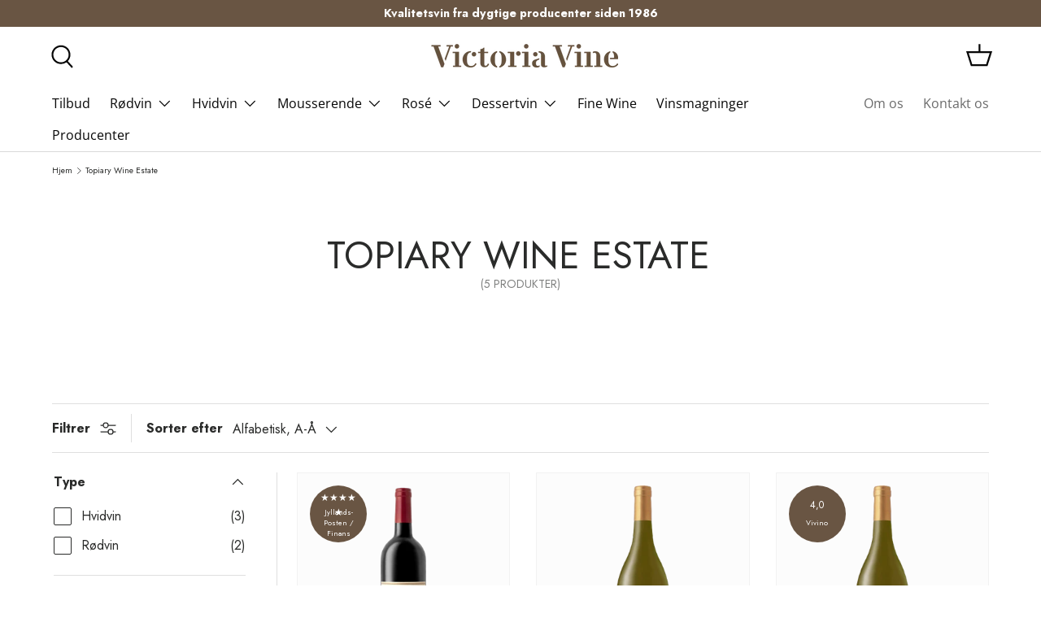

--- FILE ---
content_type: text/html; charset=utf-8
request_url: https://victoriavine.dk/collections/vendors?q=Topiary%20Wine%20Estate
body_size: 35626
content:
<!doctype html>
<html class="no-js" lang="da" dir="ltr">
<head><script type="text/javascript" charset="UTF-8" src="https://app.cookiepilot.dk/js/cookieconsent-victoriavine.dk.min.js"></script><meta charset="utf-8">
<meta name="viewport" content="width=device-width,initial-scale=1">
<title>Topiary Wine Estate &ndash; Victoria Vine</title><link rel="canonical" href="https://victoriavine.dk/collections/vendors?q=topiary+wine+estate"><link rel="icon" href="//victoriavine.dk/cdn/shop/files/logo-v.png?crop=center&height=48&v=1614415204&width=48" type="image/png">
  <link rel="apple-touch-icon" href="//victoriavine.dk/cdn/shop/files/logo-v.png?crop=center&height=180&v=1614415204&width=180"><meta property="og:site_name" content="Victoria Vine">
<meta property="og:url" content="https://victoriavine.dk/collections/vendors?q=topiary+wine+estate">
<meta property="og:title" content="Topiary Wine Estate">
<meta property="og:type" content="product.group">
<meta property="og:description" content="Topvine fra Frankrig herunder regionerne -  Bordeaux, Bourgogne, Rhône og Jura. Derudover fantastiske vine fra Italien regionerne - Piemonte, Toscana og Sicilien."><meta name="twitter:card" content="summary_large_image">
<meta name="twitter:title" content="Topiary Wine Estate">
<meta name="twitter:description" content="Topvine fra Frankrig herunder regionerne -  Bordeaux, Bourgogne, Rhône og Jura. Derudover fantastiske vine fra Italien regionerne - Piemonte, Toscana og Sicilien.">
<link rel="preload" href="//victoriavine.dk/cdn/shop/t/35/assets/main.css?v=107163659275267588191760358564" as="style"><style data-shopify>
@font-face {
  font-family: Jost;
  font-weight: 400;
  font-style: normal;
  font-display: swap;
  src: url("//victoriavine.dk/cdn/fonts/jost/jost_n4.d47a1b6347ce4a4c9f437608011273009d91f2b7.woff2") format("woff2"),
       url("//victoriavine.dk/cdn/fonts/jost/jost_n4.791c46290e672b3f85c3d1c651ef2efa3819eadd.woff") format("woff");
}
@font-face {
  font-family: Jost;
  font-weight: 700;
  font-style: normal;
  font-display: swap;
  src: url("//victoriavine.dk/cdn/fonts/jost/jost_n7.921dc18c13fa0b0c94c5e2517ffe06139c3615a3.woff2") format("woff2"),
       url("//victoriavine.dk/cdn/fonts/jost/jost_n7.cbfc16c98c1e195f46c536e775e4e959c5f2f22b.woff") format("woff");
}
@font-face {
  font-family: Jost;
  font-weight: 400;
  font-style: italic;
  font-display: swap;
  src: url("//victoriavine.dk/cdn/fonts/jost/jost_i4.b690098389649750ada222b9763d55796c5283a5.woff2") format("woff2"),
       url("//victoriavine.dk/cdn/fonts/jost/jost_i4.fd766415a47e50b9e391ae7ec04e2ae25e7e28b0.woff") format("woff");
}
@font-face {
  font-family: Jost;
  font-weight: 700;
  font-style: italic;
  font-display: swap;
  src: url("//victoriavine.dk/cdn/fonts/jost/jost_i7.d8201b854e41e19d7ed9b1a31fe4fe71deea6d3f.woff2") format("woff2"),
       url("//victoriavine.dk/cdn/fonts/jost/jost_i7.eae515c34e26b6c853efddc3fc0c552e0de63757.woff") format("woff");
}
@font-face {
  font-family: Jost;
  font-weight: 400;
  font-style: normal;
  font-display: swap;
  src: url("//victoriavine.dk/cdn/fonts/jost/jost_n4.d47a1b6347ce4a4c9f437608011273009d91f2b7.woff2") format("woff2"),
       url("//victoriavine.dk/cdn/fonts/jost/jost_n4.791c46290e672b3f85c3d1c651ef2efa3819eadd.woff") format("woff");
}
@font-face {
  font-family: "Open Sans";
  font-weight: 400;
  font-style: normal;
  font-display: swap;
  src: url("//victoriavine.dk/cdn/fonts/open_sans/opensans_n4.c32e4d4eca5273f6d4ee95ddf54b5bbb75fc9b61.woff2") format("woff2"),
       url("//victoriavine.dk/cdn/fonts/open_sans/opensans_n4.5f3406f8d94162b37bfa232b486ac93ee892406d.woff") format("woff");
}
:root {
      --bg-color: 255 255 255 / 1.0;
      --bg-color-og: 255 255 255 / 1.0;
      --heading-color: 42 43 42;
      --text-color: 42 43 42;
      --text-color-og: 42 43 42;
      --scrollbar-color: 42 43 42;
      --link-color: 42 43 42;
      --link-color-og: 42 43 42;
      --star-color: 255 159 28;
      --payment-icons-gap: 8px;--swatch-border-color-default: 212 213 212;
        --swatch-border-color-active: 149 149 149;
        --swatch-card-size: 24px;
        --swatch-variant-picker-size: 64px;--color-scheme-1-bg: 244 244 244 / 1.0;
      --color-scheme-1-grad: linear-gradient(180deg, rgba(244, 244, 244, 1), rgba(244, 244, 244, 1) 100%);
      --color-scheme-1-heading: 42 43 42;
      --color-scheme-1-text: 42 43 42;
      --color-scheme-1-btn-bg: 105 85 67;
      --color-scheme-1-btn-text: 255 255 255;
      --color-scheme-1-btn-bg-hover: 137 119 102;--color-scheme-2-bg: 0 126 18 / 1.0;
      --color-scheme-2-grad: linear-gradient(225deg, rgba(40, 155, 61, 0.88) 8%, rgba(41, 47, 54, 1) 69%, rgba(20, 20, 20, 1) 77%);
      --color-scheme-2-heading: 255 88 13;
      --color-scheme-2-text: 255 255 255;
      --color-scheme-2-btn-bg: 255 88 13;
      --color-scheme-2-btn-text: 255 255 255;
      --color-scheme-2-btn-bg-hover: 255 124 64;--color-scheme-3-bg: 105 85 67 / 1.0;
      --color-scheme-3-grad: ;
      --color-scheme-3-heading: 255 255 255;
      --color-scheme-3-text: 255 255 255;
      --color-scheme-3-btn-bg: 42 43 42;
      --color-scheme-3-btn-text: 255 255 255;
      --color-scheme-3-btn-bg-hover: 82 83 82;

      --drawer-bg-color: 255 255 255 / 1.0;
      --drawer-text-color: 42 43 42;

      --panel-bg-color: 244 244 244 / 1.0;
      --panel-heading-color: 42 43 42;
      --panel-text-color: 42 43 42;

      --in-stock-text-color: 44 126 63;
      --low-stock-text-color: 247 195 70;
      --very-low-stock-text-color: 213 47 90;
      --no-stock-text-color: 85 85 85;
      --no-stock-backordered-text-color: 26 102 210;

      --error-bg-color: 252 237 238;
      --error-text-color: 180 12 28;
      --success-bg-color: 232 246 234;
      --success-text-color: 44 126 63;
      --info-bg-color: 228 237 250;
      --info-text-color: 26 102 210;

      --heading-font-family: Jost, sans-serif;
      --heading-font-style: normal;
      --heading-font-weight: 400;
      --heading-scale-start: 4;

      --navigation-font-family: "Open Sans", sans-serif;
      --navigation-font-style: normal;
      --navigation-font-weight: 400;
      --heading-text-transform: uppercase;

      --subheading-text-transform: uppercase;
      --body-font-family: Jost, sans-serif;
      --body-font-style: normal;
      --body-font-weight: 400;
      --body-font-size: 16;

      --section-gap: 48;
      --heading-gap: calc(8 * var(--space-unit));--grid-column-gap: 20px;--btn-bg-color: 105 85 67;
      --btn-bg-hover-color: 137 119 102;
      --btn-text-color: 255 255 255;
      --btn-bg-color-og: 105 85 67;
      --btn-text-color-og: 255 255 255;
      --btn-alt-bg-color: 255 255 255;
      --btn-alt-bg-alpha: 1.0;
      --btn-alt-text-color: 42 43 42;
      --btn-border-width: 1px;
      --btn-padding-y: 12px;

      
      --btn-border-radius: 5px;
      

      --btn-lg-border-radius: 50%;
      --btn-icon-border-radius: 50%;
      --input-with-btn-inner-radius: var(--btn-border-radius);
      --btn-text-transform: uppercase;

      --input-bg-color: 255 255 255 / 1.0;
      --input-text-color: 42 43 42;
      --input-border-width: 1px;
      --input-border-radius: 4px;
      --textarea-border-radius: 4px;
      --input-border-radius: 5px;
      --input-bg-color-diff-3: #f7f7f7;
      --input-bg-color-diff-6: #f0f0f0;

      --modal-border-radius: 16px;
      --modal-overlay-color: 0 0 0;
      --modal-overlay-opacity: 0.4;
      --drawer-border-radius: 16px;
      --overlay-border-radius: 0px;

      --custom-label-bg-color: 105 85 67;
      --custom-label-text-color: 255 255 255;--sale-label-bg-color: 105 85 67;
      --sale-label-text-color: 255 255 255;--sold-out-label-bg-color: 42 43 42;
      --sold-out-label-text-color: 255 255 255;--new-label-bg-color: 105 85 67;
      --new-label-text-color: 255 255 255;--preorder-label-bg-color: 0 166 237;
      --preorder-label-text-color: 255 255 255;

      --collection-label-color: 0 126 18;

      --page-width: 1500px;
      --gutter-sm: 20px;
      --gutter-md: 32px;
      --gutter-lg: 64px;

      --payment-terms-bg-color: #ffffff;

      --coll-card-bg-color: #F9F9F9;
      --coll-card-border-color: #f2f2f2;

      --card-highlight-bg-color: #f0eeee;
      --card-highlight-text-color: 85 85 85;
      --card-highlight-border-color: #E1E1E1;--card-bg-color: #fcfcfc;
      --card-text-color: 38 38 43;
      --card-border-color: #f2f2f2;
        
          --aos-animate-duration: 0.6s;
        

        
          --aos-min-width: 0;
        
      

      --reading-width: 48em;
    }

    @media (max-width: 769px) {
      :root {
        --reading-width: 36em;
      }
    }
  </style><link rel="stylesheet" href="//victoriavine.dk/cdn/shop/t/35/assets/main.css?v=107163659275267588191760358564">
  <script src="//victoriavine.dk/cdn/shop/t/35/assets/main.js?v=76476094356780495751760358564" defer="defer"></script><link rel="preload" href="//victoriavine.dk/cdn/fonts/jost/jost_n4.d47a1b6347ce4a4c9f437608011273009d91f2b7.woff2" as="font" type="font/woff2" crossorigin fetchpriority="high"><link rel="preload" href="//victoriavine.dk/cdn/fonts/jost/jost_n4.d47a1b6347ce4a4c9f437608011273009d91f2b7.woff2" as="font" type="font/woff2" crossorigin fetchpriority="high"><script>window.performance && window.performance.mark && window.performance.mark('shopify.content_for_header.start');</script><meta name="facebook-domain-verification" content="vhrorox2dy0h1lxfj01dwxqo2wj0vi">
<meta name="google-site-verification" content="igTCSxyGPQqj0KpkATbtlIkV-GHVjYWtJVvKPYQr7kw">
<meta id="shopify-digital-wallet" name="shopify-digital-wallet" content="/26006938/digital_wallets/dialog">
<script async="async" src="/checkouts/internal/preloads.js?locale=da-DK"></script>
<script id="shopify-features" type="application/json">{"accessToken":"a41bb5496c27e85f25e02b25279cfd24","betas":["rich-media-storefront-analytics"],"domain":"victoriavine.dk","predictiveSearch":true,"shopId":26006938,"locale":"da"}</script>
<script>var Shopify = Shopify || {};
Shopify.shop = "victoriavine.myshopify.com";
Shopify.locale = "da";
Shopify.currency = {"active":"DKK","rate":"1.0"};
Shopify.country = "DK";
Shopify.theme = {"name":"shophelten-enterprise\/victoria-vine-dk","id":188460073303,"schema_name":"Enterprise","schema_version":"1.6.2-shophelten-1.0.0","theme_store_id":null,"role":"main"};
Shopify.theme.handle = "null";
Shopify.theme.style = {"id":null,"handle":null};
Shopify.cdnHost = "victoriavine.dk/cdn";
Shopify.routes = Shopify.routes || {};
Shopify.routes.root = "/";</script>
<script type="module">!function(o){(o.Shopify=o.Shopify||{}).modules=!0}(window);</script>
<script>!function(o){function n(){var o=[];function n(){o.push(Array.prototype.slice.apply(arguments))}return n.q=o,n}var t=o.Shopify=o.Shopify||{};t.loadFeatures=n(),t.autoloadFeatures=n()}(window);</script>
<script id="shop-js-analytics" type="application/json">{"pageType":"collection"}</script>
<script defer="defer" async type="module" src="//victoriavine.dk/cdn/shopifycloud/shop-js/modules/v2/client.init-shop-cart-sync_DRC1jiY2.da.esm.js"></script>
<script defer="defer" async type="module" src="//victoriavine.dk/cdn/shopifycloud/shop-js/modules/v2/chunk.common_CrN0W3AX.esm.js"></script>
<script defer="defer" async type="module" src="//victoriavine.dk/cdn/shopifycloud/shop-js/modules/v2/chunk.modal_B5qjH7Fp.esm.js"></script>
<script type="module">
  await import("//victoriavine.dk/cdn/shopifycloud/shop-js/modules/v2/client.init-shop-cart-sync_DRC1jiY2.da.esm.js");
await import("//victoriavine.dk/cdn/shopifycloud/shop-js/modules/v2/chunk.common_CrN0W3AX.esm.js");
await import("//victoriavine.dk/cdn/shopifycloud/shop-js/modules/v2/chunk.modal_B5qjH7Fp.esm.js");

  window.Shopify.SignInWithShop?.initShopCartSync?.({"fedCMEnabled":true,"windoidEnabled":true});

</script>
<script>(function() {
  var isLoaded = false;
  function asyncLoad() {
    if (isLoaded) return;
    isLoaded = true;
    var urls = ["https:\/\/chimpstatic.com\/mcjs-connected\/js\/users\/0325d3c9af47fc28cf9a5f885\/35d7cde192004a6c8f68cf64f.js?shop=victoriavine.myshopify.com","https:\/\/ecommplugins-scripts.trustpilot.com\/v2.1\/js\/header.min.js?settings=eyJrZXkiOiJvNVRSS1EwcXhIZUlWSGtiIiwicyI6Im5vbmUifQ==\u0026shop=victoriavine.myshopify.com","https:\/\/ecommplugins-scripts.trustpilot.com\/v2.1\/js\/success.min.js?settings=eyJrZXkiOiJvNVRSS1EwcXhIZUlWSGtiIiwicyI6Im5vbmUiLCJ0IjpbIm9yZGVycy9mdWxmaWxsZWQiXSwidiI6IiIsImEiOiIifQ==\u0026shop=victoriavine.myshopify.com","https:\/\/ecommplugins-trustboxsettings.trustpilot.com\/victoriavine.myshopify.com.js?settings=1742801665584\u0026shop=victoriavine.myshopify.com"];
    for (var i = 0; i < urls.length; i++) {
      var s = document.createElement('script');
      s.type = 'text/javascript';
      s.async = true;
      s.src = urls[i];
      var x = document.getElementsByTagName('script')[0];
      x.parentNode.insertBefore(s, x);
    }
  };
  if(window.attachEvent) {
    window.attachEvent('onload', asyncLoad);
  } else {
    window.addEventListener('load', asyncLoad, false);
  }
})();</script>
<script id="__st">var __st={"a":26006938,"offset":3600,"reqid":"0729aa51-b808-4e42-90ac-4abe35ce7343-1769534768","pageurl":"victoriavine.dk\/collections\/vendors?q=Topiary%20Wine%20Estate","u":"3e0fd2b1ed91","p":"vendors"};</script>
<script>window.ShopifyPaypalV4VisibilityTracking = true;</script>
<script id="captcha-bootstrap">!function(){'use strict';const t='contact',e='account',n='new_comment',o=[[t,t],['blogs',n],['comments',n],[t,'customer']],c=[[e,'customer_login'],[e,'guest_login'],[e,'recover_customer_password'],[e,'create_customer']],r=t=>t.map((([t,e])=>`form[action*='/${t}']:not([data-nocaptcha='true']) input[name='form_type'][value='${e}']`)).join(','),a=t=>()=>t?[...document.querySelectorAll(t)].map((t=>t.form)):[];function s(){const t=[...o],e=r(t);return a(e)}const i='password',u='form_key',d=['recaptcha-v3-token','g-recaptcha-response','h-captcha-response',i],f=()=>{try{return window.sessionStorage}catch{return}},m='__shopify_v',_=t=>t.elements[u];function p(t,e,n=!1){try{const o=window.sessionStorage,c=JSON.parse(o.getItem(e)),{data:r}=function(t){const{data:e,action:n}=t;return t[m]||n?{data:e,action:n}:{data:t,action:n}}(c);for(const[e,n]of Object.entries(r))t.elements[e]&&(t.elements[e].value=n);n&&o.removeItem(e)}catch(o){console.error('form repopulation failed',{error:o})}}const l='form_type',E='cptcha';function T(t){t.dataset[E]=!0}const w=window,h=w.document,L='Shopify',v='ce_forms',y='captcha';let A=!1;((t,e)=>{const n=(g='f06e6c50-85a8-45c8-87d0-21a2b65856fe',I='https://cdn.shopify.com/shopifycloud/storefront-forms-hcaptcha/ce_storefront_forms_captcha_hcaptcha.v1.5.2.iife.js',D={infoText:'Beskyttet af hCaptcha',privacyText:'Beskyttelse af persondata',termsText:'Vilkår'},(t,e,n)=>{const o=w[L][v],c=o.bindForm;if(c)return c(t,g,e,D).then(n);var r;o.q.push([[t,g,e,D],n]),r=I,A||(h.body.append(Object.assign(h.createElement('script'),{id:'captcha-provider',async:!0,src:r})),A=!0)});var g,I,D;w[L]=w[L]||{},w[L][v]=w[L][v]||{},w[L][v].q=[],w[L][y]=w[L][y]||{},w[L][y].protect=function(t,e){n(t,void 0,e),T(t)},Object.freeze(w[L][y]),function(t,e,n,w,h,L){const[v,y,A,g]=function(t,e,n){const i=e?o:[],u=t?c:[],d=[...i,...u],f=r(d),m=r(i),_=r(d.filter((([t,e])=>n.includes(e))));return[a(f),a(m),a(_),s()]}(w,h,L),I=t=>{const e=t.target;return e instanceof HTMLFormElement?e:e&&e.form},D=t=>v().includes(t);t.addEventListener('submit',(t=>{const e=I(t);if(!e)return;const n=D(e)&&!e.dataset.hcaptchaBound&&!e.dataset.recaptchaBound,o=_(e),c=g().includes(e)&&(!o||!o.value);(n||c)&&t.preventDefault(),c&&!n&&(function(t){try{if(!f())return;!function(t){const e=f();if(!e)return;const n=_(t);if(!n)return;const o=n.value;o&&e.removeItem(o)}(t);const e=Array.from(Array(32),(()=>Math.random().toString(36)[2])).join('');!function(t,e){_(t)||t.append(Object.assign(document.createElement('input'),{type:'hidden',name:u})),t.elements[u].value=e}(t,e),function(t,e){const n=f();if(!n)return;const o=[...t.querySelectorAll(`input[type='${i}']`)].map((({name:t})=>t)),c=[...d,...o],r={};for(const[a,s]of new FormData(t).entries())c.includes(a)||(r[a]=s);n.setItem(e,JSON.stringify({[m]:1,action:t.action,data:r}))}(t,e)}catch(e){console.error('failed to persist form',e)}}(e),e.submit())}));const S=(t,e)=>{t&&!t.dataset[E]&&(n(t,e.some((e=>e===t))),T(t))};for(const o of['focusin','change'])t.addEventListener(o,(t=>{const e=I(t);D(e)&&S(e,y())}));const B=e.get('form_key'),M=e.get(l),P=B&&M;t.addEventListener('DOMContentLoaded',(()=>{const t=y();if(P)for(const e of t)e.elements[l].value===M&&p(e,B);[...new Set([...A(),...v().filter((t=>'true'===t.dataset.shopifyCaptcha))])].forEach((e=>S(e,t)))}))}(h,new URLSearchParams(w.location.search),n,t,e,['guest_login'])})(!0,!0)}();</script>
<script integrity="sha256-4kQ18oKyAcykRKYeNunJcIwy7WH5gtpwJnB7kiuLZ1E=" data-source-attribution="shopify.loadfeatures" defer="defer" src="//victoriavine.dk/cdn/shopifycloud/storefront/assets/storefront/load_feature-a0a9edcb.js" crossorigin="anonymous"></script>
<script data-source-attribution="shopify.dynamic_checkout.dynamic.init">var Shopify=Shopify||{};Shopify.PaymentButton=Shopify.PaymentButton||{isStorefrontPortableWallets:!0,init:function(){window.Shopify.PaymentButton.init=function(){};var t=document.createElement("script");t.src="https://victoriavine.dk/cdn/shopifycloud/portable-wallets/latest/portable-wallets.da.js",t.type="module",document.head.appendChild(t)}};
</script>
<script data-source-attribution="shopify.dynamic_checkout.buyer_consent">
  function portableWalletsHideBuyerConsent(e){var t=document.getElementById("shopify-buyer-consent"),n=document.getElementById("shopify-subscription-policy-button");t&&n&&(t.classList.add("hidden"),t.setAttribute("aria-hidden","true"),n.removeEventListener("click",e))}function portableWalletsShowBuyerConsent(e){var t=document.getElementById("shopify-buyer-consent"),n=document.getElementById("shopify-subscription-policy-button");t&&n&&(t.classList.remove("hidden"),t.removeAttribute("aria-hidden"),n.addEventListener("click",e))}window.Shopify?.PaymentButton&&(window.Shopify.PaymentButton.hideBuyerConsent=portableWalletsHideBuyerConsent,window.Shopify.PaymentButton.showBuyerConsent=portableWalletsShowBuyerConsent);
</script>
<script data-source-attribution="shopify.dynamic_checkout.cart.bootstrap">document.addEventListener("DOMContentLoaded",(function(){function t(){return document.querySelector("shopify-accelerated-checkout-cart, shopify-accelerated-checkout")}if(t())Shopify.PaymentButton.init();else{new MutationObserver((function(e,n){t()&&(Shopify.PaymentButton.init(),n.disconnect())})).observe(document.body,{childList:!0,subtree:!0})}}));
</script>
<script id="sections-script" data-sections="header,footer" defer="defer" src="//victoriavine.dk/cdn/shop/t/35/compiled_assets/scripts.js?v=7104"></script>
<script>window.performance && window.performance.mark && window.performance.mark('shopify.content_for_header.end');</script>

    <script src="//victoriavine.dk/cdn/shop/t/35/assets/animate-on-scroll.js?v=15249566486942820451760358565" defer="defer"></script>
    <link rel="stylesheet" href="//victoriavine.dk/cdn/shop/t/35/assets/animate-on-scroll.css?v=116194678796051782541760358565">
  
<script>document.documentElement.className = document.documentElement.className.replace('no-js', 'js');</script>

  
<link href="//victoriavine.dk/cdn/shop/t/35/assets/custom.css?v=85182352560417124581768905546" rel="stylesheet" type="text/css" media="all" /><script>
    document.addEventListener('DOMContentLoaded', ()=> {
      const waitForInputSearch = setInterval(() => {
        const input = document.querySelector('predictive-search form input.search__input');
        if (input && window.boostWidgetIntegration) {
          window.boostWidgetIntegration.status = "ready";
          clearInterval(waitForInputSearch);

          setTimeout(() => {
            window.dispatchEvent(new CustomEvent('bind-search-input'));
          }, 200);
        } else if (window.boostWidgetIntegration) {
          window.boostWidgetIntegration.status = "initializing";
        }
      }, 50);
    });


  </script><link href="//victoriavine.dk/cdn/shop/t/35/assets/shophelten-optimizations.css?v=111552471132818926821765181523" rel="stylesheet" type="text/css" media="all" /><!-- Google Tag Manager -->
<script>(function(w,d,s,l,i){w[l]=w[l]||[];w[l].push({'gtm.start':
new Date().getTime(),event:'gtm.js'});var f=d.getElementsByTagName(s)[0],
j=d.createElement(s),dl=l!='dataLayer'?'&l='+l:'';j.async=true;j.src=
'https://www.googletagmanager.com/gtm.js?id='+i+dl;f.parentNode.insertBefore(j,f);
})(window,document,'script','dataLayer','GTM-TS6V32F');</script>
<!-- End Google Tag Manager -->
<script src="https://t.contentsquare.net/uxa/d104969402347.js"></script><!-- BEGIN app block: shopify://apps/klaviyo-email-marketing-sms/blocks/klaviyo-onsite-embed/2632fe16-c075-4321-a88b-50b567f42507 -->












  <script async src="https://static.klaviyo.com/onsite/js/RPXMct/klaviyo.js?company_id=RPXMct"></script>
  <script>!function(){if(!window.klaviyo){window._klOnsite=window._klOnsite||[];try{window.klaviyo=new Proxy({},{get:function(n,i){return"push"===i?function(){var n;(n=window._klOnsite).push.apply(n,arguments)}:function(){for(var n=arguments.length,o=new Array(n),w=0;w<n;w++)o[w]=arguments[w];var t="function"==typeof o[o.length-1]?o.pop():void 0,e=new Promise((function(n){window._klOnsite.push([i].concat(o,[function(i){t&&t(i),n(i)}]))}));return e}}})}catch(n){window.klaviyo=window.klaviyo||[],window.klaviyo.push=function(){var n;(n=window._klOnsite).push.apply(n,arguments)}}}}();</script>

  




  <script>
    window.klaviyoReviewsProductDesignMode = false
  </script>







<!-- END app block --><script src="https://cdn.shopify.com/extensions/019b0ca3-aa13-7aa2-a0b4-6cb667a1f6f7/essential-countdown-timer-55/assets/countdown_timer_essential_apps.min.js" type="text/javascript" defer="defer"></script>
<script src="https://cdn.shopify.com/extensions/0b732819-c1e5-4642-aa51-bb5c89405ebb/eid-mitid-aldersbekraeftelse-80/assets/app.js" type="text/javascript" defer="defer"></script>
<link href="https://cdn.shopify.com/extensions/0b732819-c1e5-4642-aa51-bb5c89405ebb/eid-mitid-aldersbekraeftelse-80/assets/app.css" rel="stylesheet" type="text/css" media="all">
<link href="https://monorail-edge.shopifysvc.com" rel="dns-prefetch">
<script>(function(){if ("sendBeacon" in navigator && "performance" in window) {try {var session_token_from_headers = performance.getEntriesByType('navigation')[0].serverTiming.find(x => x.name == '_s').description;} catch {var session_token_from_headers = undefined;}var session_cookie_matches = document.cookie.match(/_shopify_s=([^;]*)/);var session_token_from_cookie = session_cookie_matches && session_cookie_matches.length === 2 ? session_cookie_matches[1] : "";var session_token = session_token_from_headers || session_token_from_cookie || "";function handle_abandonment_event(e) {var entries = performance.getEntries().filter(function(entry) {return /monorail-edge.shopifysvc.com/.test(entry.name);});if (!window.abandonment_tracked && entries.length === 0) {window.abandonment_tracked = true;var currentMs = Date.now();var navigation_start = performance.timing.navigationStart;var payload = {shop_id: 26006938,url: window.location.href,navigation_start,duration: currentMs - navigation_start,session_token,page_type: "collection"};window.navigator.sendBeacon("https://monorail-edge.shopifysvc.com/v1/produce", JSON.stringify({schema_id: "online_store_buyer_site_abandonment/1.1",payload: payload,metadata: {event_created_at_ms: currentMs,event_sent_at_ms: currentMs}}));}}window.addEventListener('pagehide', handle_abandonment_event);}}());</script>
<script id="web-pixels-manager-setup">(function e(e,d,r,n,o){if(void 0===o&&(o={}),!Boolean(null===(a=null===(i=window.Shopify)||void 0===i?void 0:i.analytics)||void 0===a?void 0:a.replayQueue)){var i,a;window.Shopify=window.Shopify||{};var t=window.Shopify;t.analytics=t.analytics||{};var s=t.analytics;s.replayQueue=[],s.publish=function(e,d,r){return s.replayQueue.push([e,d,r]),!0};try{self.performance.mark("wpm:start")}catch(e){}var l=function(){var e={modern:/Edge?\/(1{2}[4-9]|1[2-9]\d|[2-9]\d{2}|\d{4,})\.\d+(\.\d+|)|Firefox\/(1{2}[4-9]|1[2-9]\d|[2-9]\d{2}|\d{4,})\.\d+(\.\d+|)|Chrom(ium|e)\/(9{2}|\d{3,})\.\d+(\.\d+|)|(Maci|X1{2}).+ Version\/(15\.\d+|(1[6-9]|[2-9]\d|\d{3,})\.\d+)([,.]\d+|)( \(\w+\)|)( Mobile\/\w+|) Safari\/|Chrome.+OPR\/(9{2}|\d{3,})\.\d+\.\d+|(CPU[ +]OS|iPhone[ +]OS|CPU[ +]iPhone|CPU IPhone OS|CPU iPad OS)[ +]+(15[._]\d+|(1[6-9]|[2-9]\d|\d{3,})[._]\d+)([._]\d+|)|Android:?[ /-](13[3-9]|1[4-9]\d|[2-9]\d{2}|\d{4,})(\.\d+|)(\.\d+|)|Android.+Firefox\/(13[5-9]|1[4-9]\d|[2-9]\d{2}|\d{4,})\.\d+(\.\d+|)|Android.+Chrom(ium|e)\/(13[3-9]|1[4-9]\d|[2-9]\d{2}|\d{4,})\.\d+(\.\d+|)|SamsungBrowser\/([2-9]\d|\d{3,})\.\d+/,legacy:/Edge?\/(1[6-9]|[2-9]\d|\d{3,})\.\d+(\.\d+|)|Firefox\/(5[4-9]|[6-9]\d|\d{3,})\.\d+(\.\d+|)|Chrom(ium|e)\/(5[1-9]|[6-9]\d|\d{3,})\.\d+(\.\d+|)([\d.]+$|.*Safari\/(?![\d.]+ Edge\/[\d.]+$))|(Maci|X1{2}).+ Version\/(10\.\d+|(1[1-9]|[2-9]\d|\d{3,})\.\d+)([,.]\d+|)( \(\w+\)|)( Mobile\/\w+|) Safari\/|Chrome.+OPR\/(3[89]|[4-9]\d|\d{3,})\.\d+\.\d+|(CPU[ +]OS|iPhone[ +]OS|CPU[ +]iPhone|CPU IPhone OS|CPU iPad OS)[ +]+(10[._]\d+|(1[1-9]|[2-9]\d|\d{3,})[._]\d+)([._]\d+|)|Android:?[ /-](13[3-9]|1[4-9]\d|[2-9]\d{2}|\d{4,})(\.\d+|)(\.\d+|)|Mobile Safari.+OPR\/([89]\d|\d{3,})\.\d+\.\d+|Android.+Firefox\/(13[5-9]|1[4-9]\d|[2-9]\d{2}|\d{4,})\.\d+(\.\d+|)|Android.+Chrom(ium|e)\/(13[3-9]|1[4-9]\d|[2-9]\d{2}|\d{4,})\.\d+(\.\d+|)|Android.+(UC? ?Browser|UCWEB|U3)[ /]?(15\.([5-9]|\d{2,})|(1[6-9]|[2-9]\d|\d{3,})\.\d+)\.\d+|SamsungBrowser\/(5\.\d+|([6-9]|\d{2,})\.\d+)|Android.+MQ{2}Browser\/(14(\.(9|\d{2,})|)|(1[5-9]|[2-9]\d|\d{3,})(\.\d+|))(\.\d+|)|K[Aa][Ii]OS\/(3\.\d+|([4-9]|\d{2,})\.\d+)(\.\d+|)/},d=e.modern,r=e.legacy,n=navigator.userAgent;return n.match(d)?"modern":n.match(r)?"legacy":"unknown"}(),u="modern"===l?"modern":"legacy",c=(null!=n?n:{modern:"",legacy:""})[u],f=function(e){return[e.baseUrl,"/wpm","/b",e.hashVersion,"modern"===e.buildTarget?"m":"l",".js"].join("")}({baseUrl:d,hashVersion:r,buildTarget:u}),m=function(e){var d=e.version,r=e.bundleTarget,n=e.surface,o=e.pageUrl,i=e.monorailEndpoint;return{emit:function(e){var a=e.status,t=e.errorMsg,s=(new Date).getTime(),l=JSON.stringify({metadata:{event_sent_at_ms:s},events:[{schema_id:"web_pixels_manager_load/3.1",payload:{version:d,bundle_target:r,page_url:o,status:a,surface:n,error_msg:t},metadata:{event_created_at_ms:s}}]});if(!i)return console&&console.warn&&console.warn("[Web Pixels Manager] No Monorail endpoint provided, skipping logging."),!1;try{return self.navigator.sendBeacon.bind(self.navigator)(i,l)}catch(e){}var u=new XMLHttpRequest;try{return u.open("POST",i,!0),u.setRequestHeader("Content-Type","text/plain"),u.send(l),!0}catch(e){return console&&console.warn&&console.warn("[Web Pixels Manager] Got an unhandled error while logging to Monorail."),!1}}}}({version:r,bundleTarget:l,surface:e.surface,pageUrl:self.location.href,monorailEndpoint:e.monorailEndpoint});try{o.browserTarget=l,function(e){var d=e.src,r=e.async,n=void 0===r||r,o=e.onload,i=e.onerror,a=e.sri,t=e.scriptDataAttributes,s=void 0===t?{}:t,l=document.createElement("script"),u=document.querySelector("head"),c=document.querySelector("body");if(l.async=n,l.src=d,a&&(l.integrity=a,l.crossOrigin="anonymous"),s)for(var f in s)if(Object.prototype.hasOwnProperty.call(s,f))try{l.dataset[f]=s[f]}catch(e){}if(o&&l.addEventListener("load",o),i&&l.addEventListener("error",i),u)u.appendChild(l);else{if(!c)throw new Error("Did not find a head or body element to append the script");c.appendChild(l)}}({src:f,async:!0,onload:function(){if(!function(){var e,d;return Boolean(null===(d=null===(e=window.Shopify)||void 0===e?void 0:e.analytics)||void 0===d?void 0:d.initialized)}()){var d=window.webPixelsManager.init(e)||void 0;if(d){var r=window.Shopify.analytics;r.replayQueue.forEach((function(e){var r=e[0],n=e[1],o=e[2];d.publishCustomEvent(r,n,o)})),r.replayQueue=[],r.publish=d.publishCustomEvent,r.visitor=d.visitor,r.initialized=!0}}},onerror:function(){return m.emit({status:"failed",errorMsg:"".concat(f," has failed to load")})},sri:function(e){var d=/^sha384-[A-Za-z0-9+/=]+$/;return"string"==typeof e&&d.test(e)}(c)?c:"",scriptDataAttributes:o}),m.emit({status:"loading"})}catch(e){m.emit({status:"failed",errorMsg:(null==e?void 0:e.message)||"Unknown error"})}}})({shopId: 26006938,storefrontBaseUrl: "https://victoriavine.dk",extensionsBaseUrl: "https://extensions.shopifycdn.com/cdn/shopifycloud/web-pixels-manager",monorailEndpoint: "https://monorail-edge.shopifysvc.com/unstable/produce_batch",surface: "storefront-renderer",enabledBetaFlags: ["2dca8a86"],webPixelsConfigList: [{"id":"3024617815","configuration":"{\"accountID\":\"RPXMct\",\"webPixelConfig\":\"eyJlbmFibGVBZGRlZFRvQ2FydEV2ZW50cyI6IHRydWV9\"}","eventPayloadVersion":"v1","runtimeContext":"STRICT","scriptVersion":"524f6c1ee37bacdca7657a665bdca589","type":"APP","apiClientId":123074,"privacyPurposes":["ANALYTICS","MARKETING"],"dataSharingAdjustments":{"protectedCustomerApprovalScopes":["read_customer_address","read_customer_email","read_customer_name","read_customer_personal_data","read_customer_phone"]}},{"id":"1144619351","configuration":"{\"config\":\"{\\\"google_tag_ids\\\":[\\\"G-8FHRV3N11P\\\",\\\"AW-803774537\\\",\\\"GT-NFJXP4VF\\\",\\\"GTM-TS6V32F\\\"],\\\"target_country\\\":\\\"DK\\\",\\\"gtag_events\\\":[{\\\"type\\\":\\\"search\\\",\\\"action_label\\\":[\\\"G-8FHRV3N11P\\\",\\\"AW-803774537\\\/kGPbCN6bhK0bEMnAov8C\\\"]},{\\\"type\\\":\\\"begin_checkout\\\",\\\"action_label\\\":[\\\"G-8FHRV3N11P\\\",\\\"AW-803774537\\\/3U9OCNKbhK0bEMnAov8C\\\"]},{\\\"type\\\":\\\"view_item\\\",\\\"action_label\\\":[\\\"G-8FHRV3N11P\\\",\\\"AW-803774537\\\/p8jnCNubhK0bEMnAov8C\\\",\\\"MC-0W67PEMWDB\\\"]},{\\\"type\\\":\\\"purchase\\\",\\\"action_label\\\":[\\\"G-8FHRV3N11P\\\",\\\"AW-803774537\\\/ZgCTCM-bhK0bEMnAov8C\\\",\\\"MC-0W67PEMWDB\\\"]},{\\\"type\\\":\\\"page_view\\\",\\\"action_label\\\":[\\\"G-8FHRV3N11P\\\",\\\"AW-803774537\\\/oTEnCNibhK0bEMnAov8C\\\",\\\"MC-0W67PEMWDB\\\"]},{\\\"type\\\":\\\"add_payment_info\\\",\\\"action_label\\\":[\\\"G-8FHRV3N11P\\\",\\\"AW-803774537\\\/RMHmCOGbhK0bEMnAov8C\\\"]},{\\\"type\\\":\\\"add_to_cart\\\",\\\"action_label\\\":[\\\"G-8FHRV3N11P\\\",\\\"AW-803774537\\\/_TGgCNWbhK0bEMnAov8C\\\"]}],\\\"enable_monitoring_mode\\\":false}\"}","eventPayloadVersion":"v1","runtimeContext":"OPEN","scriptVersion":"b2a88bafab3e21179ed38636efcd8a93","type":"APP","apiClientId":1780363,"privacyPurposes":[],"dataSharingAdjustments":{"protectedCustomerApprovalScopes":["read_customer_address","read_customer_email","read_customer_name","read_customer_personal_data","read_customer_phone"]}},{"id":"362479959","configuration":"{\"pixel_id\":\"186935341956131\",\"pixel_type\":\"facebook_pixel\",\"metaapp_system_user_token\":\"-\"}","eventPayloadVersion":"v1","runtimeContext":"OPEN","scriptVersion":"ca16bc87fe92b6042fbaa3acc2fbdaa6","type":"APP","apiClientId":2329312,"privacyPurposes":["ANALYTICS","MARKETING","SALE_OF_DATA"],"dataSharingAdjustments":{"protectedCustomerApprovalScopes":["read_customer_address","read_customer_email","read_customer_name","read_customer_personal_data","read_customer_phone"]}},{"id":"181272919","eventPayloadVersion":"v1","runtimeContext":"LAX","scriptVersion":"1","type":"CUSTOM","privacyPurposes":["ANALYTICS"],"name":"Google Analytics tag (migrated)"},{"id":"264143191","eventPayloadVersion":"1","runtimeContext":"LAX","scriptVersion":"1","type":"CUSTOM","privacyPurposes":["ANALYTICS"],"name":"Google Tag Manager Pixel"},{"id":"281346391","eventPayloadVersion":"1","runtimeContext":"LAX","scriptVersion":"1","type":"CUSTOM","privacyPurposes":[],"name":"Reaktion Pixel"},{"id":"shopify-app-pixel","configuration":"{}","eventPayloadVersion":"v1","runtimeContext":"STRICT","scriptVersion":"0450","apiClientId":"shopify-pixel","type":"APP","privacyPurposes":["ANALYTICS","MARKETING"]},{"id":"shopify-custom-pixel","eventPayloadVersion":"v1","runtimeContext":"LAX","scriptVersion":"0450","apiClientId":"shopify-pixel","type":"CUSTOM","privacyPurposes":["ANALYTICS","MARKETING"]}],isMerchantRequest: false,initData: {"shop":{"name":"Victoria Vine","paymentSettings":{"currencyCode":"DKK"},"myshopifyDomain":"victoriavine.myshopify.com","countryCode":"DK","storefrontUrl":"https:\/\/victoriavine.dk"},"customer":null,"cart":null,"checkout":null,"productVariants":[],"purchasingCompany":null},},"https://victoriavine.dk/cdn","fcfee988w5aeb613cpc8e4bc33m6693e112",{"modern":"","legacy":""},{"shopId":"26006938","storefrontBaseUrl":"https:\/\/victoriavine.dk","extensionBaseUrl":"https:\/\/extensions.shopifycdn.com\/cdn\/shopifycloud\/web-pixels-manager","surface":"storefront-renderer","enabledBetaFlags":"[\"2dca8a86\"]","isMerchantRequest":"false","hashVersion":"fcfee988w5aeb613cpc8e4bc33m6693e112","publish":"custom","events":"[[\"page_viewed\",{}]]"});</script><script>
  window.ShopifyAnalytics = window.ShopifyAnalytics || {};
  window.ShopifyAnalytics.meta = window.ShopifyAnalytics.meta || {};
  window.ShopifyAnalytics.meta.currency = 'DKK';
  var meta = {"page":{"pageType":"vendors","requestId":"0729aa51-b808-4e42-90ac-4abe35ce7343-1769534768"}};
  for (var attr in meta) {
    window.ShopifyAnalytics.meta[attr] = meta[attr];
  }
</script>
<script class="analytics">
  (function () {
    var customDocumentWrite = function(content) {
      var jquery = null;

      if (window.jQuery) {
        jquery = window.jQuery;
      } else if (window.Checkout && window.Checkout.$) {
        jquery = window.Checkout.$;
      }

      if (jquery) {
        jquery('body').append(content);
      }
    };

    var hasLoggedConversion = function(token) {
      if (token) {
        return document.cookie.indexOf('loggedConversion=' + token) !== -1;
      }
      return false;
    }

    var setCookieIfConversion = function(token) {
      if (token) {
        var twoMonthsFromNow = new Date(Date.now());
        twoMonthsFromNow.setMonth(twoMonthsFromNow.getMonth() + 2);

        document.cookie = 'loggedConversion=' + token + '; expires=' + twoMonthsFromNow;
      }
    }

    var trekkie = window.ShopifyAnalytics.lib = window.trekkie = window.trekkie || [];
    if (trekkie.integrations) {
      return;
    }
    trekkie.methods = [
      'identify',
      'page',
      'ready',
      'track',
      'trackForm',
      'trackLink'
    ];
    trekkie.factory = function(method) {
      return function() {
        var args = Array.prototype.slice.call(arguments);
        args.unshift(method);
        trekkie.push(args);
        return trekkie;
      };
    };
    for (var i = 0; i < trekkie.methods.length; i++) {
      var key = trekkie.methods[i];
      trekkie[key] = trekkie.factory(key);
    }
    trekkie.load = function(config) {
      trekkie.config = config || {};
      trekkie.config.initialDocumentCookie = document.cookie;
      var first = document.getElementsByTagName('script')[0];
      var script = document.createElement('script');
      script.type = 'text/javascript';
      script.onerror = function(e) {
        var scriptFallback = document.createElement('script');
        scriptFallback.type = 'text/javascript';
        scriptFallback.onerror = function(error) {
                var Monorail = {
      produce: function produce(monorailDomain, schemaId, payload) {
        var currentMs = new Date().getTime();
        var event = {
          schema_id: schemaId,
          payload: payload,
          metadata: {
            event_created_at_ms: currentMs,
            event_sent_at_ms: currentMs
          }
        };
        return Monorail.sendRequest("https://" + monorailDomain + "/v1/produce", JSON.stringify(event));
      },
      sendRequest: function sendRequest(endpointUrl, payload) {
        // Try the sendBeacon API
        if (window && window.navigator && typeof window.navigator.sendBeacon === 'function' && typeof window.Blob === 'function' && !Monorail.isIos12()) {
          var blobData = new window.Blob([payload], {
            type: 'text/plain'
          });

          if (window.navigator.sendBeacon(endpointUrl, blobData)) {
            return true;
          } // sendBeacon was not successful

        } // XHR beacon

        var xhr = new XMLHttpRequest();

        try {
          xhr.open('POST', endpointUrl);
          xhr.setRequestHeader('Content-Type', 'text/plain');
          xhr.send(payload);
        } catch (e) {
          console.log(e);
        }

        return false;
      },
      isIos12: function isIos12() {
        return window.navigator.userAgent.lastIndexOf('iPhone; CPU iPhone OS 12_') !== -1 || window.navigator.userAgent.lastIndexOf('iPad; CPU OS 12_') !== -1;
      }
    };
    Monorail.produce('monorail-edge.shopifysvc.com',
      'trekkie_storefront_load_errors/1.1',
      {shop_id: 26006938,
      theme_id: 188460073303,
      app_name: "storefront",
      context_url: window.location.href,
      source_url: "//victoriavine.dk/cdn/s/trekkie.storefront.a804e9514e4efded663580eddd6991fcc12b5451.min.js"});

        };
        scriptFallback.async = true;
        scriptFallback.src = '//victoriavine.dk/cdn/s/trekkie.storefront.a804e9514e4efded663580eddd6991fcc12b5451.min.js';
        first.parentNode.insertBefore(scriptFallback, first);
      };
      script.async = true;
      script.src = '//victoriavine.dk/cdn/s/trekkie.storefront.a804e9514e4efded663580eddd6991fcc12b5451.min.js';
      first.parentNode.insertBefore(script, first);
    };
    trekkie.load(
      {"Trekkie":{"appName":"storefront","development":false,"defaultAttributes":{"shopId":26006938,"isMerchantRequest":null,"themeId":188460073303,"themeCityHash":"10373516733766375695","contentLanguage":"da","currency":"DKK","eventMetadataId":"13ff1525-8e4e-415b-88ad-136403b76a11"},"isServerSideCookieWritingEnabled":true,"monorailRegion":"shop_domain","enabledBetaFlags":["65f19447"]},"Session Attribution":{},"S2S":{"facebookCapiEnabled":true,"source":"trekkie-storefront-renderer","apiClientId":580111}}
    );

    var loaded = false;
    trekkie.ready(function() {
      if (loaded) return;
      loaded = true;

      window.ShopifyAnalytics.lib = window.trekkie;

      var originalDocumentWrite = document.write;
      document.write = customDocumentWrite;
      try { window.ShopifyAnalytics.merchantGoogleAnalytics.call(this); } catch(error) {};
      document.write = originalDocumentWrite;

      window.ShopifyAnalytics.lib.page(null,{"pageType":"vendors","requestId":"0729aa51-b808-4e42-90ac-4abe35ce7343-1769534768","shopifyEmitted":true});

      var match = window.location.pathname.match(/checkouts\/(.+)\/(thank_you|post_purchase)/)
      var token = match? match[1]: undefined;
      if (!hasLoggedConversion(token)) {
        setCookieIfConversion(token);
        
      }
    });


        var eventsListenerScript = document.createElement('script');
        eventsListenerScript.async = true;
        eventsListenerScript.src = "//victoriavine.dk/cdn/shopifycloud/storefront/assets/shop_events_listener-3da45d37.js";
        document.getElementsByTagName('head')[0].appendChild(eventsListenerScript);

})();</script>
  <script>
  if (!window.ga || (window.ga && typeof window.ga !== 'function')) {
    window.ga = function ga() {
      (window.ga.q = window.ga.q || []).push(arguments);
      if (window.Shopify && window.Shopify.analytics && typeof window.Shopify.analytics.publish === 'function') {
        window.Shopify.analytics.publish("ga_stub_called", {}, {sendTo: "google_osp_migration"});
      }
      console.error("Shopify's Google Analytics stub called with:", Array.from(arguments), "\nSee https://help.shopify.com/manual/promoting-marketing/pixels/pixel-migration#google for more information.");
    };
    if (window.Shopify && window.Shopify.analytics && typeof window.Shopify.analytics.publish === 'function') {
      window.Shopify.analytics.publish("ga_stub_initialized", {}, {sendTo: "google_osp_migration"});
    }
  }
</script>
<script
  defer
  src="https://victoriavine.dk/cdn/shopifycloud/perf-kit/shopify-perf-kit-3.0.4.min.js"
  data-application="storefront-renderer"
  data-shop-id="26006938"
  data-render-region="gcp-us-east1"
  data-page-type="collection"
  data-theme-instance-id="188460073303"
  data-theme-name="Enterprise"
  data-theme-version="1.6.2-shophelten-1.0.0"
  data-monorail-region="shop_domain"
  data-resource-timing-sampling-rate="10"
  data-shs="true"
  data-shs-beacon="true"
  data-shs-export-with-fetch="true"
  data-shs-logs-sample-rate="1"
  data-shs-beacon-endpoint="https://victoriavine.dk/api/collect"
></script>
</head>

<body class="cc-animate-enabled"><!-- Google Tag Manager (noscript) -->
<noscript><iframe src="https://www.googletagmanager.com/ns.html?id=GTM-TS6V32F"
height="0" width="0" style="display:none;visibility:hidden"></iframe></noscript>
<!-- End Google Tag Manager (noscript) --><a class="skip-link btn btn--primary visually-hidden" href="#main-content" data-ce-role="skip"></a><!-- BEGIN sections: header-group -->
<div id="shopify-section-sections--26764350357847__announcement" class="shopify-section shopify-section-group-header-group cc-announcement">
<link href="//victoriavine.dk/cdn/shop/t/35/assets/announcement.css?v=64767389152932430921760358566" rel="stylesheet" type="text/css" media="all" />
  <script src="//victoriavine.dk/cdn/shop/t/35/assets/announcement.js?v=123267429028003703111760358567" defer="defer"></script><style data-shopify>.announcement {
      --announcement-text-color: 255 255 255;
      background-color: #695543;
    }</style><announcement-bar class="announcement block text-body-small" data-slide-delay="7000">
    <div class="container">
      <div class="flex">
        <div class="announcement__col--left announcement__col--align-center"><div class="announcement__text flex items-center m-0" >
              <div class="rte"><p><strong>Kvalitetsvin fra dygtige producenter siden 1986</strong></p></div>
            </div></div>

        </div>
    </div>
  </announcement-bar>
</div><div id="shopify-section-sections--26764350357847__header" class="shopify-section shopify-section-group-header-group cc-header">
<style data-shopify>.header {
  --bg-color: 255 255 255 / 1.0;
  --text-color: 7 7 7;
  --nav-bg-color: 255 255 255;
  --nav-text-color: 7 7 7;
  --nav-child-bg-color:  255 255 255;
  --nav-child-text-color: 7 7 7;
  --header-accent-color: 42 43 42;
  --search-bg-color: #e6e6e6;
  
  
  }</style><store-header class="header bg-theme-bg text-theme-text has-motion search-is-collapsed"data-is-sticky="true"data-is-search-minimised="true"style="--header-transition-speed: 300ms">
  <header class="header__grid header__grid--centered-logo container flex flex-wrap items-center">
    <div class="header__logo logo text-center flex js-closes-menu"><a class="logo__link inline-block" href="/"><span class="flex" style="max-width: 230px;">
              <img srcset="//victoriavine.dk/cdn/shop/files/logo.png?v=1614300897&width=230, //victoriavine.dk/cdn/shop/files/logo.png?v=1614300897&width=460 2x" src="//victoriavine.dk/cdn/shop/files/logo.png?v=1614300897&width=460"
         style="object-position: 50.0% 50.0%" loading="eager"
         width="460"
         height="58"
         
         alt="Victoria Vine logo">
            </span></a></div><link rel="stylesheet" href="//victoriavine.dk/cdn/shop/t/35/assets/predictive-search.css?v=33632668381892787391760358567" media="print" onload="this.media='all'">
        <script src="//victoriavine.dk/cdn/shop/t/35/assets/predictive-search.js?v=158424367886238494141760358568" defer="defer"></script>
        <script src="//victoriavine.dk/cdn/shop/t/35/assets/tabs.js?v=135558236254064818051760358567" defer="defer"></script><div class="header__search header__search--collapsible-mob header__search--collapsible-desktop js-search-bar relative js-closes-menu" id="search-bar"><a class="header__icon header__icon--search-left absolute hidden md:block js-show-search-left" href="/search" aria-controls="search-bar">
            <span class="header__icon--search-left-search">
              <svg width="21" height="23" viewBox="0 0 21 23" fill="currentColor" aria-hidden="true" focusable="false" role="presentation" class="icon"><path d="M14.398 14.483 19 19.514l-1.186 1.014-4.59-5.017a8.317 8.317 0 0 1-4.888 1.578C3.732 17.089 0 13.369 0 8.779S3.732.472 8.336.472c4.603 0 8.335 3.72 8.335 8.307a8.265 8.265 0 0 1-2.273 5.704ZM8.336 15.53c3.74 0 6.772-3.022 6.772-6.75 0-3.729-3.031-6.75-6.772-6.75S1.563 5.051 1.563 8.78c0 3.728 3.032 6.75 6.773 6.75Z"/></svg>
            </span>
            <span class="header__icon--search-left-close">
              <svg width="24" height="24" viewBox="0 0 24 24" stroke="currentColor" stroke-width="1.5" fill="none" fill-rule="evenodd" stroke-linejoin="round" aria-hidden="true" focusable="false" role="presentation" class="icon"><path d="M5 19 19 5M5 5l14 14"/></svg>
            </span>
            <span class="visually-hidden"></span>
          </a><link rel="stylesheet" href="//victoriavine.dk/cdn/shop/t/35/assets/search-suggestions.css?v=42785600753809748511760358570" media="print" onload="this.media='all'"><predictive-search class="block" data-loading-text=""><form class="search relative search--speech" role="search" action="/search" method="get">
    <label class="label visually-hidden" for="header-search">Søg</label>
    <script src="//victoriavine.dk/cdn/shop/t/35/assets/search-form.js?v=43677551656194261111760358569" defer="defer"></script>
    <search-form class="search__form block">
      <input type="hidden" name="options[prefix]" value="last">
      <input type="search"
             class="search__input w-full input js-search-input"
             id="header-search"
             name="q"
             placeholder="Søg i hele shoppen her"
             
               data-placeholder-one="Søg i hele shoppen her"
             
             
               data-placeholder-two=""
             
             
               data-placeholder-three=""
             
             data-placeholder-prompts-mob="false"
             
               data-typing-speed="100"
               data-deleting-speed="60"
               data-delay-after-deleting="500"
               data-delay-before-first-delete="2000"
               data-delay-after-word-typed="2400"
             
             role="combobox"
               autocomplete="off"
               aria-autocomplete="list"
               aria-controls="predictive-search-results"
               aria-owns="predictive-search-results"
               aria-haspopup="listbox"
               aria-expanded="false"
               spellcheck="false"><button class="search__submit text-current absolute focus-inset start"><span class="visually-hidden">Søg</span><svg width="21" height="23" viewBox="0 0 21 23" fill="currentColor" aria-hidden="true" focusable="false" role="presentation" class="icon"><path d="M14.398 14.483 19 19.514l-1.186 1.014-4.59-5.017a8.317 8.317 0 0 1-4.888 1.578C3.732 17.089 0 13.369 0 8.779S3.732.472 8.336.472c4.603 0 8.335 3.72 8.335 8.307a8.265 8.265 0 0 1-2.273 5.704ZM8.336 15.53c3.74 0 6.772-3.022 6.772-6.75 0-3.729-3.031-6.75-6.772-6.75S1.563 5.051 1.563 8.78c0 3.728 3.032 6.75 6.773 6.75Z"/></svg>
</button>
<button type="button" class="search__reset text-current vertical-center absolute focus-inset js-search-reset" hidden>
        <span class="visually-hidden">Nulstil</span>
        <svg width="24" height="24" viewBox="0 0 24 24" stroke="currentColor" stroke-width="1.5" fill="none" fill-rule="evenodd" stroke-linejoin="round" aria-hidden="true" focusable="false" role="presentation" class="icon"><path d="M5 19 19 5M5 5l14 14"/></svg>
      </button><speech-search-button class="search__speech focus-inset end hidden" tabindex="0" title=""
          style="--speech-icon-color: #ff580d">
          <svg width="24" height="24" viewBox="0 0 24 24" aria-hidden="true" focusable="false" role="presentation" class="icon"><path fill="currentColor" d="M17.3 11c0 3-2.54 5.1-5.3 5.1S6.7 14 6.7 11H5c0 3.41 2.72 6.23 6 6.72V21h2v-3.28c3.28-.49 6-3.31 6-6.72m-8.2-6.1c0-.66.54-1.2 1.2-1.2.66 0 1.2.54 1.2 1.2l-.01 6.2c0 .66-.53 1.2-1.19 1.2-.66 0-1.2-.54-1.2-1.2M12 14a3 3 0 0 0 3-3V5a3 3 0 0 0-3-3 3 3 0 0 0-3 3v6a3 3 0 0 0 3 3Z"/></svg>
        </speech-search-button>

        <link href="//victoriavine.dk/cdn/shop/t/35/assets/speech-search.css?v=47207760375520952331760358568" rel="stylesheet" type="text/css" media="all" />
        <script src="//victoriavine.dk/cdn/shop/t/35/assets/speech-search.js?v=106462966657620737681760358568" defer="defer"></script></search-form><div class="js-search-results" tabindex="-1" data-predictive-search></div>
      <span class="js-search-status visually-hidden" role="status" aria-hidden="true"></span></form>
  <div class="overlay fixed top-0 right-0 bottom-0 left-0 js-search-overlay"></div></predictive-search>
      </div><div class="header__icons flex justify-end mis-auto js-closes-menu"><a class="header__icon md:hidden js-show-search" href="/search" aria-controls="search-bar">
            <svg width="21" height="23" viewBox="0 0 21 23" fill="currentColor" aria-hidden="true" focusable="false" role="presentation" class="icon"><path d="M14.398 14.483 19 19.514l-1.186 1.014-4.59-5.017a8.317 8.317 0 0 1-4.888 1.578C3.732 17.089 0 13.369 0 8.779S3.732.472 8.336.472c4.603 0 8.335 3.72 8.335 8.307a8.265 8.265 0 0 1-2.273 5.704ZM8.336 15.53c3.74 0 6.772-3.022 6.772-6.75 0-3.729-3.031-6.75-6.772-6.75S1.563 5.051 1.563 8.78c0 3.728 3.032 6.75 6.773 6.75Z"/></svg>
            <span class="visually-hidden"></span>
          </a><a class="header__icon relative text-current" id="cart-icon" href="/cart" data-no-instant><svg width="21" height="19" viewBox="0 0 21 19" fill="currentColor" aria-hidden="true" focusable="false" role="presentation" class="icon"><path d="M10 6.25V.5h1.5v5.75H21l-3.818 12H3.818L0 6.25h10Zm-7.949 1.5 2.864 9h11.17l2.864-9H2.05h.001Z"/></svg><span class="visually-hidden">Kurv</span><div id="cart-icon-bubble"></div>
      </a>
    </div><main-menu class="main-menu" data-menu-sensitivity="200">
        <details class="main-menu__disclosure has-motion" open>
          <summary class="main-menu__toggle md:hidden">
            <span class="main-menu__toggle-icon" aria-hidden="true"></span>
            <span class="visually-hidden"></span>
          </summary>
          <div class="main-menu__content has-motion justify-between">
            <nav aria-label="">
              <ul class="main-nav"><li><a class="main-nav__item main-nav__item--primary" href="/collections/tilbud">Tilbud</a></li><li><details class="js-mega-nav" >
                        <summary class="main-nav__item--toggle relative js-nav-hover js-toggle">
                          <a class="main-nav__item main-nav__item--primary main-nav__item-content" href="/collections/rodvin">
                            Rødvin<svg width="24" height="24" viewBox="0 0 24 24" aria-hidden="true" focusable="false" role="presentation" class="icon"><path d="M20 8.5 12.5 16 5 8.5" stroke="currentColor" stroke-width="1.5" fill="none"/></svg>
                          </a>
                        </summary><div class="main-nav__child mega-nav mega-nav--columns has-motion">
                          <div class="container">
                            <ul class="child-nav md:grid md:nav-gap-x-16 md:nav-gap-y-4 md:grid-cols-3 lg:grid-cols-4">
                              <li class="md:hidden">
                                <button type="button" class="main-nav__item main-nav__item--back relative js-back">
                                  <div class="main-nav__item-content text-start">
                                    <svg width="24" height="24" viewBox="0 0 24 24" fill="currentColor" aria-hidden="true" focusable="false" role="presentation" class="icon"><path d="m6.797 11.625 8.03-8.03 1.06 1.06-6.97 6.97 6.97 6.97-1.06 1.06z"/></svg> Tilbage</div>
                                </button>
                              </li>

                              <li class="md:hidden">
                                <a href="/collections/rodvin" class="main-nav__item child-nav__item large-text main-nav__item-header">Rødvin</a>
                              </li><li><nav-menu class="js-mega-nav">
                                      <details open>
                                        <summary class="child-nav__item--toggle main-nav__item--toggle relative js-no-toggle-md">
                                          <div class="main-nav__item-content"><a class="child-nav__item main-nav__item main-nav__item-content" href="/collections/rodvin-frankrig" data-no-instant>Frankrig<svg width="24" height="24" viewBox="0 0 24 24" aria-hidden="true" focusable="false" role="presentation" class="icon"><path d="M20 8.5 12.5 16 5 8.5" stroke="currentColor" stroke-width="1.5" fill="none"/></svg>
                                            </a>
                                          </div>
                                        </summary>

                                        <div class="disclosure__panel has-motion"><ul class="main-nav__grandchild has-motion  " role="list" style="">
                                              
<li><a class="grandchild-nav__item main-nav__item relative" href="/collections/rodvin-frankrig-beaujolais/Beaujolais">Beaujolais</a>
                                              </li><li><a class="grandchild-nav__item main-nav__item relative" href="/collections/rodvin-frankrig-bordeaux">Bordeaux</a>
                                              </li><li><a class="grandchild-nav__item main-nav__item relative" href="/collections/rodvin-frankrig-bourgogne">Bourgogne</a>
                                              </li><li><a class="grandchild-nav__item main-nav__item relative" href="/collections/jura">Jura</a>
                                              </li><li><a class="grandchild-nav__item main-nav__item relative" href="/collections/rodvin-frankrig-rhone">Rhône</a>
                                              </li><li><a class="grandchild-nav__item main-nav__item relative" href="/collections/provence-rodvin">Provence</a>
                                              </li><li class="col-start-1 col-end-3">
                                                <a href="/collections/rodvin-frankrig" class="main-nav__item--go">Se alt i Frankrig<svg width="24" height="24" viewBox="0 0 24 24" aria-hidden="true" focusable="false" role="presentation" class="icon"><path d="m9.693 4.5 7.5 7.5-7.5 7.5" stroke="currentColor" stroke-width="1.5" fill="none"/></svg>
                                                </a>
                                              </li></ul>
                                        </div>
                                      </details>
                                    </nav-menu></li><li><nav-menu class="js-mega-nav">
                                      <details open>
                                        <summary class="child-nav__item--toggle main-nav__item--toggle relative js-no-toggle-md">
                                          <div class="main-nav__item-content"><a class="child-nav__item main-nav__item main-nav__item-content" href="/collections/rodvin-italien" data-no-instant>Italien<svg width="24" height="24" viewBox="0 0 24 24" aria-hidden="true" focusable="false" role="presentation" class="icon"><path d="M20 8.5 12.5 16 5 8.5" stroke="currentColor" stroke-width="1.5" fill="none"/></svg>
                                            </a>
                                          </div>
                                        </summary>

                                        <div class="disclosure__panel has-motion"><ul class="main-nav__grandchild has-motion  " role="list" style="">
                                              
<li><a class="grandchild-nav__item main-nav__item relative" href="/collections/rodvin-italien-piemonte">Piemonte</a>
                                              </li><li><a class="grandchild-nav__item main-nav__item relative" href="/collections/rodvin-italien-sicilien">Sicilien</a>
                                              </li><li><a class="grandchild-nav__item main-nav__item relative" href="/collections/valpolicella">Valpolicella</a>
                                              </li><li><a class="grandchild-nav__item main-nav__item relative" href="/collections/rodvin-italien-toscana">Toscana</a>
                                              </li><li><a class="grandchild-nav__item main-nav__item relative" href="/collections/valle-daosta-rodvin">Valle d&#39;Aosta</a>
                                              </li><li class="col-start-1 col-end-3">
                                                <a href="/collections/rodvin-italien" class="main-nav__item--go">Se alt i Italien<svg width="24" height="24" viewBox="0 0 24 24" aria-hidden="true" focusable="false" role="presentation" class="icon"><path d="m9.693 4.5 7.5 7.5-7.5 7.5" stroke="currentColor" stroke-width="1.5" fill="none"/></svg>
                                                </a>
                                              </li></ul>
                                        </div>
                                      </details>
                                    </nav-menu></li><li><nav-menu class="js-mega-nav">
                                      <details open>
                                        <summary class="child-nav__item--toggle main-nav__item--toggle relative js-no-toggle-md">
                                          <div class="main-nav__item-content"><a class="child-nav__item main-nav__item main-nav__item-content" href="/collections/rodvin-tyskland" data-no-instant>Tyskland<svg width="24" height="24" viewBox="0 0 24 24" aria-hidden="true" focusable="false" role="presentation" class="icon"><path d="M20 8.5 12.5 16 5 8.5" stroke="currentColor" stroke-width="1.5" fill="none"/></svg>
                                            </a>
                                          </div>
                                        </summary>

                                        <div class="disclosure__panel has-motion"><ul class="main-nav__grandchild has-motion  " role="list" style="">
                                              
<li><a class="grandchild-nav__item main-nav__item relative" href="/collections/rheingau-rodvin">Rheingau</a>
                                              </li><li class="col-start-1 col-end-3">
                                                <a href="/collections/rodvin-tyskland" class="main-nav__item--go">Se alt i Tyskland<svg width="24" height="24" viewBox="0 0 24 24" aria-hidden="true" focusable="false" role="presentation" class="icon"><path d="m9.693 4.5 7.5 7.5-7.5 7.5" stroke="currentColor" stroke-width="1.5" fill="none"/></svg>
                                                </a>
                                              </li></ul>
                                        </div>
                                      </details>
                                    </nav-menu></li><li><nav-menu class="js-mega-nav">
                                      <details open>
                                        <summary class="child-nav__item--toggle main-nav__item--toggle relative js-no-toggle-md">
                                          <div class="main-nav__item-content"><a class="child-nav__item main-nav__item main-nav__item-content" href="/collections/rodvin-ostrig" data-no-instant>Østrig<svg width="24" height="24" viewBox="0 0 24 24" aria-hidden="true" focusable="false" role="presentation" class="icon"><path d="M20 8.5 12.5 16 5 8.5" stroke="currentColor" stroke-width="1.5" fill="none"/></svg>
                                            </a>
                                          </div>
                                        </summary>

                                        <div class="disclosure__panel has-motion"><ul class="main-nav__grandchild has-motion  " role="list" style="">
                                              
<li><a class="grandchild-nav__item main-nav__item relative" href="/collections/carnuntum">Carnuntum</a>
                                              </li><li class="col-start-1 col-end-3">
                                                <a href="/collections/rodvin-ostrig" class="main-nav__item--go">Se alt i Østrig<svg width="24" height="24" viewBox="0 0 24 24" aria-hidden="true" focusable="false" role="presentation" class="icon"><path d="m9.693 4.5 7.5 7.5-7.5 7.5" stroke="currentColor" stroke-width="1.5" fill="none"/></svg>
                                                </a>
                                              </li></ul>
                                        </div>
                                      </details>
                                    </nav-menu></li><li><nav-menu class="js-mega-nav">
                                      <details open>
                                        <summary class="child-nav__item--toggle main-nav__item--toggle relative js-no-toggle-md">
                                          <div class="main-nav__item-content"><a class="child-nav__item main-nav__item main-nav__item-content" href="/collections/rodvin-spanien" data-no-instant>Spanien<svg width="24" height="24" viewBox="0 0 24 24" aria-hidden="true" focusable="false" role="presentation" class="icon"><path d="M20 8.5 12.5 16 5 8.5" stroke="currentColor" stroke-width="1.5" fill="none"/></svg>
                                            </a>
                                          </div>
                                        </summary>

                                        <div class="disclosure__panel has-motion"><ul class="main-nav__grandchild has-motion  " role="list" style="">
                                              
<li><a class="grandchild-nav__item main-nav__item relative" href="/collections/rodvin-spanien-rioja">Rioja</a>
                                              </li><li><a class="grandchild-nav__item main-nav__item relative" href="/collections/ribera-del-duero-rodvin">Ribera del Duero</a>
                                              </li><li class="col-start-1 col-end-3">
                                                <a href="/collections/rodvin-spanien" class="main-nav__item--go">Se alt i Spanien<svg width="24" height="24" viewBox="0 0 24 24" aria-hidden="true" focusable="false" role="presentation" class="icon"><path d="m9.693 4.5 7.5 7.5-7.5 7.5" stroke="currentColor" stroke-width="1.5" fill="none"/></svg>
                                                </a>
                                              </li></ul>
                                        </div>
                                      </details>
                                    </nav-menu></li><li><nav-menu class="js-mega-nav">
                                      <details open>
                                        <summary class="child-nav__item--toggle main-nav__item--toggle relative js-no-toggle-md">
                                          <div class="main-nav__item-content"><a class="child-nav__item main-nav__item main-nav__item-content" href="/collections/usa" data-no-instant>USA<svg width="24" height="24" viewBox="0 0 24 24" aria-hidden="true" focusable="false" role="presentation" class="icon"><path d="M20 8.5 12.5 16 5 8.5" stroke="currentColor" stroke-width="1.5" fill="none"/></svg>
                                            </a>
                                          </div>
                                        </summary>

                                        <div class="disclosure__panel has-motion"><ul class="main-nav__grandchild has-motion  " role="list" style="">
                                              
<li><a class="grandchild-nav__item main-nav__item relative" href="/collections/oregon">Oregon</a>
                                              </li><li><a class="grandchild-nav__item main-nav__item relative" href="/collections/napa-valley">Napa Valley</a>
                                              </li><li><a class="grandchild-nav__item main-nav__item relative" href="/collections/sonoma-coast">Sonoma Coast</a>
                                              </li><li><a class="grandchild-nav__item main-nav__item relative" href="/collections/sta-rita-hills-rodvin">Sta. Rita Hills</a>
                                              </li><li class="col-start-1 col-end-3">
                                                <a href="/collections/usa" class="main-nav__item--go">Se alt i USA<svg width="24" height="24" viewBox="0 0 24 24" aria-hidden="true" focusable="false" role="presentation" class="icon"><path d="m9.693 4.5 7.5 7.5-7.5 7.5" stroke="currentColor" stroke-width="1.5" fill="none"/></svg>
                                                </a>
                                              </li></ul>
                                        </div>
                                      </details>
                                    </nav-menu></li><li><nav-menu class="js-mega-nav">
                                      <details open>
                                        <summary class="child-nav__item--toggle main-nav__item--toggle relative js-no-toggle-md">
                                          <div class="main-nav__item-content"><a class="child-nav__item main-nav__item main-nav__item-content" href="/collections/sydafrika-rodvin" data-no-instant>Sydafrika<svg width="24" height="24" viewBox="0 0 24 24" aria-hidden="true" focusable="false" role="presentation" class="icon"><path d="M20 8.5 12.5 16 5 8.5" stroke="currentColor" stroke-width="1.5" fill="none"/></svg>
                                            </a>
                                          </div>
                                        </summary>

                                        <div class="disclosure__panel has-motion"><ul class="main-nav__grandchild has-motion  " role="list" style="">
                                              
<li><a class="grandchild-nav__item main-nav__item relative" href="/collections/stellenbosch-rodvin">Stellenbosch</a>
                                              </li><li><a class="grandchild-nav__item main-nav__item relative" href="/collections/franschhoek-rodvin">Franschhoek</a>
                                              </li><li class="col-start-1 col-end-3">
                                                <a href="/collections/sydafrika-rodvin" class="main-nav__item--go">Se alt i Sydafrika<svg width="24" height="24" viewBox="0 0 24 24" aria-hidden="true" focusable="false" role="presentation" class="icon"><path d="m9.693 4.5 7.5 7.5-7.5 7.5" stroke="currentColor" stroke-width="1.5" fill="none"/></svg>
                                                </a>
                                              </li></ul>
                                        </div>
                                      </details>
                                    </nav-menu></li></ul></div></div>
                      </details></li><li><details class="js-mega-nav" >
                        <summary class="main-nav__item--toggle relative js-nav-hover js-toggle">
                          <a class="main-nav__item main-nav__item--primary main-nav__item-content" href="/collections/hvidvin">
                            Hvidvin<svg width="24" height="24" viewBox="0 0 24 24" aria-hidden="true" focusable="false" role="presentation" class="icon"><path d="M20 8.5 12.5 16 5 8.5" stroke="currentColor" stroke-width="1.5" fill="none"/></svg>
                          </a>
                        </summary><div class="main-nav__child mega-nav mega-nav--columns has-motion">
                          <div class="container">
                            <ul class="child-nav md:grid md:nav-gap-x-16 md:nav-gap-y-4 md:grid-cols-3 lg:grid-cols-4">
                              <li class="md:hidden">
                                <button type="button" class="main-nav__item main-nav__item--back relative js-back">
                                  <div class="main-nav__item-content text-start">
                                    <svg width="24" height="24" viewBox="0 0 24 24" fill="currentColor" aria-hidden="true" focusable="false" role="presentation" class="icon"><path d="m6.797 11.625 8.03-8.03 1.06 1.06-6.97 6.97 6.97 6.97-1.06 1.06z"/></svg> Tilbage</div>
                                </button>
                              </li>

                              <li class="md:hidden">
                                <a href="/collections/hvidvin" class="main-nav__item child-nav__item large-text main-nav__item-header">Hvidvin</a>
                              </li><li><nav-menu class="js-mega-nav">
                                      <details open>
                                        <summary class="child-nav__item--toggle main-nav__item--toggle relative js-no-toggle-md">
                                          <div class="main-nav__item-content"><a class="child-nav__item main-nav__item main-nav__item-content" href="/collections/hvidvin-frankrig" data-no-instant>Frankrig<svg width="24" height="24" viewBox="0 0 24 24" aria-hidden="true" focusable="false" role="presentation" class="icon"><path d="M20 8.5 12.5 16 5 8.5" stroke="currentColor" stroke-width="1.5" fill="none"/></svg>
                                            </a>
                                          </div>
                                        </summary>

                                        <div class="disclosure__panel has-motion"><ul class="main-nav__grandchild has-motion  " role="list" style="">
                                              
<li><a class="grandchild-nav__item main-nav__item relative" href="/collections/alsace-hvidvin">Alsace</a>
                                              </li><li><a class="grandchild-nav__item main-nav__item relative" href="/collections/hvidvin-frankrig-bordeaux">Bordeaux</a>
                                              </li><li><a class="grandchild-nav__item main-nav__item relative" href="/collections/hvidvin-frankrig-bourgogne">Bourgogne</a>
                                              </li><li><a class="grandchild-nav__item main-nav__item relative" href="/collections/chablis">Chablis</a>
                                              </li><li><a class="grandchild-nav__item main-nav__item relative" href="/collections/hvidvin-frankrig-jura">Jura</a>
                                              </li><li><a class="grandchild-nav__item main-nav__item relative" href="/collections/hvidvin-frankrig-loire">Loire</a>
                                              </li><li class="col-start-1 col-end-3">
                                                <a href="/collections/hvidvin-frankrig" class="main-nav__item--go">Se alt i Frankrig<svg width="24" height="24" viewBox="0 0 24 24" aria-hidden="true" focusable="false" role="presentation" class="icon"><path d="m9.693 4.5 7.5 7.5-7.5 7.5" stroke="currentColor" stroke-width="1.5" fill="none"/></svg>
                                                </a>
                                              </li></ul>
                                        </div>
                                      </details>
                                    </nav-menu></li><li><nav-menu class="js-mega-nav">
                                      <details open>
                                        <summary class="child-nav__item--toggle main-nav__item--toggle relative js-no-toggle-md">
                                          <div class="main-nav__item-content"><a class="child-nav__item main-nav__item main-nav__item-content" href="/collections/hvidvin-italien" data-no-instant>Italien<svg width="24" height="24" viewBox="0 0 24 24" aria-hidden="true" focusable="false" role="presentation" class="icon"><path d="M20 8.5 12.5 16 5 8.5" stroke="currentColor" stroke-width="1.5" fill="none"/></svg>
                                            </a>
                                          </div>
                                        </summary>

                                        <div class="disclosure__panel has-motion"><ul class="main-nav__grandchild has-motion  " role="list" style="">
                                              
<li><a class="grandchild-nav__item main-nav__item relative" href="/collections/hvidvin-sicilien">Sicilien</a>
                                              </li><li><a class="grandchild-nav__item main-nav__item relative" href="/collections/toscana-hvidvin">Toscana</a>
                                              </li><li><a class="grandchild-nav__item main-nav__item relative" href="/collections/piemonte-hvidvin">Piemonte</a>
                                              </li><li><a class="grandchild-nav__item main-nav__item relative" href="/collections/valle-daosta-hvidvin">Valle d&#39;Aosta</a>
                                              </li><li><a class="grandchild-nav__item main-nav__item relative" href="/collections/friuli-venezia-giulia">Friuli-Venezia Giulia</a>
                                              </li><li><a class="grandchild-nav__item main-nav__item relative" href="/collections/marche">Marche</a>
                                              </li><li class="col-start-1 col-end-3">
                                                <a href="/collections/hvidvin-italien" class="main-nav__item--go">Se alt i Italien<svg width="24" height="24" viewBox="0 0 24 24" aria-hidden="true" focusable="false" role="presentation" class="icon"><path d="m9.693 4.5 7.5 7.5-7.5 7.5" stroke="currentColor" stroke-width="1.5" fill="none"/></svg>
                                                </a>
                                              </li></ul>
                                        </div>
                                      </details>
                                    </nav-menu></li><li><nav-menu class="js-mega-nav">
                                      <details open>
                                        <summary class="child-nav__item--toggle main-nav__item--toggle relative js-no-toggle-md">
                                          <div class="main-nav__item-content"><a class="child-nav__item main-nav__item main-nav__item-content" href="/collections/rodvin-tyskland" data-no-instant>Tyskland<svg width="24" height="24" viewBox="0 0 24 24" aria-hidden="true" focusable="false" role="presentation" class="icon"><path d="M20 8.5 12.5 16 5 8.5" stroke="currentColor" stroke-width="1.5" fill="none"/></svg>
                                            </a>
                                          </div>
                                        </summary>

                                        <div class="disclosure__panel has-motion"><ul class="main-nav__grandchild has-motion  " role="list" style="">
                                              
<li><a class="grandchild-nav__item main-nav__item relative" href="/collections/rheingau">Rheingau</a>
                                              </li><li class="col-start-1 col-end-3">
                                                <a href="/collections/rodvin-tyskland" class="main-nav__item--go">Se alt i Tyskland<svg width="24" height="24" viewBox="0 0 24 24" aria-hidden="true" focusable="false" role="presentation" class="icon"><path d="m9.693 4.5 7.5 7.5-7.5 7.5" stroke="currentColor" stroke-width="1.5" fill="none"/></svg>
                                                </a>
                                              </li></ul>
                                        </div>
                                      </details>
                                    </nav-menu></li><li><nav-menu class="js-mega-nav">
                                      <details open>
                                        <summary class="child-nav__item--toggle main-nav__item--toggle relative js-no-toggle-md">
                                          <div class="main-nav__item-content"><a class="child-nav__item main-nav__item main-nav__item-content" href="/collections/hvidvin-ostrig-traisental" data-no-instant>Østrig<svg width="24" height="24" viewBox="0 0 24 24" aria-hidden="true" focusable="false" role="presentation" class="icon"><path d="M20 8.5 12.5 16 5 8.5" stroke="currentColor" stroke-width="1.5" fill="none"/></svg>
                                            </a>
                                          </div>
                                        </summary>

                                        <div class="disclosure__panel has-motion"><ul class="main-nav__grandchild has-motion  " role="list" style="">
                                              
<li><a class="grandchild-nav__item main-nav__item relative" href="/collections/hvidvin-ostrig-traisental">Traisental</a>
                                              </li><li class="col-start-1 col-end-3">
                                                <a href="/collections/hvidvin-ostrig-traisental" class="main-nav__item--go">Se alt i Østrig<svg width="24" height="24" viewBox="0 0 24 24" aria-hidden="true" focusable="false" role="presentation" class="icon"><path d="m9.693 4.5 7.5 7.5-7.5 7.5" stroke="currentColor" stroke-width="1.5" fill="none"/></svg>
                                                </a>
                                              </li></ul>
                                        </div>
                                      </details>
                                    </nav-menu></li><li><nav-menu class="js-mega-nav">
                                      <details open>
                                        <summary class="child-nav__item--toggle main-nav__item--toggle relative js-no-toggle-md">
                                          <div class="main-nav__item-content"><a class="child-nav__item main-nav__item main-nav__item-content" href="/collections/hvidvin-spanien" data-no-instant>Spanien<svg width="24" height="24" viewBox="0 0 24 24" aria-hidden="true" focusable="false" role="presentation" class="icon"><path d="M20 8.5 12.5 16 5 8.5" stroke="currentColor" stroke-width="1.5" fill="none"/></svg>
                                            </a>
                                          </div>
                                        </summary>

                                        <div class="disclosure__panel has-motion"><ul class="main-nav__grandchild has-motion  " role="list" style="">
                                              
<li><a class="grandchild-nav__item main-nav__item relative" href="/collections/rioja-hvidvin">Rioja</a>
                                              </li><li><a class="grandchild-nav__item main-nav__item relative" href="/collections/ribera-del-duero-hvidvin">Ribera del Duero</a>
                                              </li><li class="col-start-1 col-end-3">
                                                <a href="/collections/hvidvin-spanien" class="main-nav__item--go">Se alt i Spanien<svg width="24" height="24" viewBox="0 0 24 24" aria-hidden="true" focusable="false" role="presentation" class="icon"><path d="m9.693 4.5 7.5 7.5-7.5 7.5" stroke="currentColor" stroke-width="1.5" fill="none"/></svg>
                                                </a>
                                              </li></ul>
                                        </div>
                                      </details>
                                    </nav-menu></li><li><nav-menu class="js-mega-nav">
                                      <details open>
                                        <summary class="child-nav__item--toggle main-nav__item--toggle relative js-no-toggle-md">
                                          <div class="main-nav__item-content"><a class="child-nav__item main-nav__item main-nav__item-content" href="/collections/usa-hvidvin" data-no-instant>USA<svg width="24" height="24" viewBox="0 0 24 24" aria-hidden="true" focusable="false" role="presentation" class="icon"><path d="M20 8.5 12.5 16 5 8.5" stroke="currentColor" stroke-width="1.5" fill="none"/></svg>
                                            </a>
                                          </div>
                                        </summary>

                                        <div class="disclosure__panel has-motion"><ul class="main-nav__grandchild has-motion  " role="list" style="">
                                              
<li><a class="grandchild-nav__item main-nav__item relative" href="/collections/sonoma-coast-hvidvin">Sonoma Coast</a>
                                              </li><li><a class="grandchild-nav__item main-nav__item relative" href="/collections/sta-rita-hills-hvidvin">Sta. Rita Hills</a>
                                              </li><li class="col-start-1 col-end-3">
                                                <a href="/collections/usa-hvidvin" class="main-nav__item--go">Se alt i USA<svg width="24" height="24" viewBox="0 0 24 24" aria-hidden="true" focusable="false" role="presentation" class="icon"><path d="m9.693 4.5 7.5 7.5-7.5 7.5" stroke="currentColor" stroke-width="1.5" fill="none"/></svg>
                                                </a>
                                              </li></ul>
                                        </div>
                                      </details>
                                    </nav-menu></li><li><nav-menu class="js-mega-nav">
                                      <details open>
                                        <summary class="child-nav__item--toggle main-nav__item--toggle relative js-no-toggle-md">
                                          <div class="main-nav__item-content"><a class="child-nav__item main-nav__item main-nav__item-content" href="/collections/sydafrika-hvidvin" data-no-instant>Sydafrika<svg width="24" height="24" viewBox="0 0 24 24" aria-hidden="true" focusable="false" role="presentation" class="icon"><path d="M20 8.5 12.5 16 5 8.5" stroke="currentColor" stroke-width="1.5" fill="none"/></svg>
                                            </a>
                                          </div>
                                        </summary>

                                        <div class="disclosure__panel has-motion"><ul class="main-nav__grandchild has-motion  " role="list" style="">
                                              
<li><a class="grandchild-nav__item main-nav__item relative" href="/collections/stellenbosch-hvidvin">Stellenbosch</a>
                                              </li><li><a class="grandchild-nav__item main-nav__item relative" href="/collections/franschhoek-hvidvin">Franschhoek</a>
                                              </li><li class="col-start-1 col-end-3">
                                                <a href="/collections/sydafrika-hvidvin" class="main-nav__item--go">Se alt i Sydafrika<svg width="24" height="24" viewBox="0 0 24 24" aria-hidden="true" focusable="false" role="presentation" class="icon"><path d="m9.693 4.5 7.5 7.5-7.5 7.5" stroke="currentColor" stroke-width="1.5" fill="none"/></svg>
                                                </a>
                                              </li></ul>
                                        </div>
                                      </details>
                                    </nav-menu></li></ul></div></div>
                      </details></li><li><details class="js-mega-nav" >
                        <summary class="main-nav__item--toggle relative js-nav-hover js-toggle">
                          <a class="main-nav__item main-nav__item--primary main-nav__item-content" href="/collections/mousserende">
                            Mousserende<svg width="24" height="24" viewBox="0 0 24 24" aria-hidden="true" focusable="false" role="presentation" class="icon"><path d="M20 8.5 12.5 16 5 8.5" stroke="currentColor" stroke-width="1.5" fill="none"/></svg>
                          </a>
                        </summary><div class="main-nav__child mega-nav mega-nav--columns has-motion">
                          <div class="container">
                            <ul class="child-nav md:grid md:nav-gap-x-16 md:nav-gap-y-4 md:grid-cols-3 lg:grid-cols-4">
                              <li class="md:hidden">
                                <button type="button" class="main-nav__item main-nav__item--back relative js-back">
                                  <div class="main-nav__item-content text-start">
                                    <svg width="24" height="24" viewBox="0 0 24 24" fill="currentColor" aria-hidden="true" focusable="false" role="presentation" class="icon"><path d="m6.797 11.625 8.03-8.03 1.06 1.06-6.97 6.97 6.97 6.97-1.06 1.06z"/></svg> Tilbage</div>
                                </button>
                              </li>

                              <li class="md:hidden">
                                <a href="/collections/mousserende" class="main-nav__item child-nav__item large-text main-nav__item-header">Mousserende</a>
                              </li><li><nav-menu class="js-mega-nav">
                                      <details open>
                                        <summary class="child-nav__item--toggle main-nav__item--toggle relative js-no-toggle-md">
                                          <div class="main-nav__item-content"><a class="child-nav__item main-nav__item main-nav__item-content" href="/collections/mousserende-frankrig" data-no-instant>Frankrig<svg width="24" height="24" viewBox="0 0 24 24" aria-hidden="true" focusable="false" role="presentation" class="icon"><path d="M20 8.5 12.5 16 5 8.5" stroke="currentColor" stroke-width="1.5" fill="none"/></svg>
                                            </a>
                                          </div>
                                        </summary>

                                        <div class="disclosure__panel has-motion"><ul class="main-nav__grandchild has-motion  " role="list" style="">
                                              
<li><a class="grandchild-nav__item main-nav__item relative" href="/collections/alsace-mousserende">Alsace</a>
                                              </li><li><a class="grandchild-nav__item main-nav__item relative" href="/collections/mousserende-frankrig-champagne">Champagne</a>
                                              </li><li class="col-start-1 col-end-3">
                                                <a href="/collections/mousserende-frankrig" class="main-nav__item--go">Se alt i Frankrig<svg width="24" height="24" viewBox="0 0 24 24" aria-hidden="true" focusable="false" role="presentation" class="icon"><path d="m9.693 4.5 7.5 7.5-7.5 7.5" stroke="currentColor" stroke-width="1.5" fill="none"/></svg>
                                                </a>
                                              </li></ul>
                                        </div>
                                      </details>
                                    </nav-menu></li><li><nav-menu class="js-mega-nav">
                                      <details open>
                                        <summary class="child-nav__item--toggle main-nav__item--toggle relative js-no-toggle-md">
                                          <div class="main-nav__item-content"><a class="child-nav__item main-nav__item main-nav__item-content" href="/collections/rodvin-italien" data-no-instant>Italien<svg width="24" height="24" viewBox="0 0 24 24" aria-hidden="true" focusable="false" role="presentation" class="icon"><path d="M20 8.5 12.5 16 5 8.5" stroke="currentColor" stroke-width="1.5" fill="none"/></svg>
                                            </a>
                                          </div>
                                        </summary>

                                        <div class="disclosure__panel has-motion"><ul class="main-nav__grandchild has-motion  " role="list" style="">
                                              
<li><a class="grandchild-nav__item main-nav__item relative" href="/collections/prosecco">Prosecco</a>
                                              </li><li class="col-start-1 col-end-3">
                                                <a href="/collections/rodvin-italien" class="main-nav__item--go">Se alt i Italien<svg width="24" height="24" viewBox="0 0 24 24" aria-hidden="true" focusable="false" role="presentation" class="icon"><path d="m9.693 4.5 7.5 7.5-7.5 7.5" stroke="currentColor" stroke-width="1.5" fill="none"/></svg>
                                                </a>
                                              </li></ul>
                                        </div>
                                      </details>
                                    </nav-menu></li></ul></div></div>
                      </details></li><li><details class="js-mega-nav" >
                        <summary class="main-nav__item--toggle relative js-nav-hover js-toggle">
                          <a class="main-nav__item main-nav__item--primary main-nav__item-content" href="/collections/rose">
                            Rosé<svg width="24" height="24" viewBox="0 0 24 24" aria-hidden="true" focusable="false" role="presentation" class="icon"><path d="M20 8.5 12.5 16 5 8.5" stroke="currentColor" stroke-width="1.5" fill="none"/></svg>
                          </a>
                        </summary><div class="main-nav__child mega-nav mega-nav--columns has-motion">
                          <div class="container">
                            <ul class="child-nav md:grid md:nav-gap-x-16 md:nav-gap-y-4 md:grid-cols-3 lg:grid-cols-4">
                              <li class="md:hidden">
                                <button type="button" class="main-nav__item main-nav__item--back relative js-back">
                                  <div class="main-nav__item-content text-start">
                                    <svg width="24" height="24" viewBox="0 0 24 24" fill="currentColor" aria-hidden="true" focusable="false" role="presentation" class="icon"><path d="m6.797 11.625 8.03-8.03 1.06 1.06-6.97 6.97 6.97 6.97-1.06 1.06z"/></svg> Tilbage</div>
                                </button>
                              </li>

                              <li class="md:hidden">
                                <a href="/collections/rose" class="main-nav__item child-nav__item large-text main-nav__item-header">Rosé</a>
                              </li><li><nav-menu class="js-mega-nav">
                                      <details open>
                                        <summary class="child-nav__item--toggle main-nav__item--toggle relative js-no-toggle-md">
                                          <div class="main-nav__item-content"><a class="child-nav__item main-nav__item main-nav__item-content" href="/collections/frankrig-rose" data-no-instant>Frankrig<svg width="24" height="24" viewBox="0 0 24 24" aria-hidden="true" focusable="false" role="presentation" class="icon"><path d="M20 8.5 12.5 16 5 8.5" stroke="currentColor" stroke-width="1.5" fill="none"/></svg>
                                            </a>
                                          </div>
                                        </summary>

                                        <div class="disclosure__panel has-motion"><ul class="main-nav__grandchild has-motion  " role="list" style="">
                                              
<li><a class="grandchild-nav__item main-nav__item relative" href="/collections/rose-frankrig-provence">Provence</a>
                                              </li><li class="col-start-1 col-end-3">
                                                <a href="/collections/frankrig-rose" class="main-nav__item--go">Se alt i Frankrig<svg width="24" height="24" viewBox="0 0 24 24" aria-hidden="true" focusable="false" role="presentation" class="icon"><path d="m9.693 4.5 7.5 7.5-7.5 7.5" stroke="currentColor" stroke-width="1.5" fill="none"/></svg>
                                                </a>
                                              </li></ul>
                                        </div>
                                      </details>
                                    </nav-menu></li><li><nav-menu class="js-mega-nav">
                                      <details open>
                                        <summary class="child-nav__item--toggle main-nav__item--toggle relative js-no-toggle-md">
                                          <div class="main-nav__item-content"><a class="child-nav__item main-nav__item main-nav__item-content" href="/collections/italien-rose" data-no-instant>Italien<svg width="24" height="24" viewBox="0 0 24 24" aria-hidden="true" focusable="false" role="presentation" class="icon"><path d="M20 8.5 12.5 16 5 8.5" stroke="currentColor" stroke-width="1.5" fill="none"/></svg>
                                            </a>
                                          </div>
                                        </summary>

                                        <div class="disclosure__panel has-motion"><ul class="main-nav__grandchild has-motion  " role="list" style="">
                                              
<li><a class="grandchild-nav__item main-nav__item relative" href="/collections/marche-rose">Marche</a>
                                              </li><li class="col-start-1 col-end-3">
                                                <a href="/collections/italien-rose" class="main-nav__item--go">Se alt i Italien<svg width="24" height="24" viewBox="0 0 24 24" aria-hidden="true" focusable="false" role="presentation" class="icon"><path d="m9.693 4.5 7.5 7.5-7.5 7.5" stroke="currentColor" stroke-width="1.5" fill="none"/></svg>
                                                </a>
                                              </li></ul>
                                        </div>
                                      </details>
                                    </nav-menu></li><li><nav-menu class="js-mega-nav">
                                      <details open>
                                        <summary class="child-nav__item--toggle main-nav__item--toggle relative js-no-toggle-md">
                                          <div class="main-nav__item-content"><a class="child-nav__item main-nav__item main-nav__item-content" href="/collections/usa-rose" data-no-instant>USA<svg width="24" height="24" viewBox="0 0 24 24" aria-hidden="true" focusable="false" role="presentation" class="icon"><path d="M20 8.5 12.5 16 5 8.5" stroke="currentColor" stroke-width="1.5" fill="none"/></svg>
                                            </a>
                                          </div>
                                        </summary>

                                        <div class="disclosure__panel has-motion"><ul class="main-nav__grandchild has-motion  " role="list" style="">
                                              
<li><a class="grandchild-nav__item main-nav__item relative" href="/collections/napa-valley-rose">Napa Valley</a>
                                              </li><li class="col-start-1 col-end-3">
                                                <a href="/collections/usa-rose" class="main-nav__item--go">Se alt i USA<svg width="24" height="24" viewBox="0 0 24 24" aria-hidden="true" focusable="false" role="presentation" class="icon"><path d="m9.693 4.5 7.5 7.5-7.5 7.5" stroke="currentColor" stroke-width="1.5" fill="none"/></svg>
                                                </a>
                                              </li></ul>
                                        </div>
                                      </details>
                                    </nav-menu></li></ul></div></div>
                      </details></li><li><details>
                        <summary class="main-nav__item--toggle relative js-nav-hover js-toggle">
                          <a class="main-nav__item main-nav__item--primary main-nav__item-content" href="/collections/andet">
                            Dessertvin<svg width="24" height="24" viewBox="0 0 24 24" aria-hidden="true" focusable="false" role="presentation" class="icon"><path d="M20 8.5 12.5 16 5 8.5" stroke="currentColor" stroke-width="1.5" fill="none"/></svg>
                          </a>
                        </summary><div class="main-nav__child has-motion">
                          
                            <ul class="child-nav child-nav--dropdown">
                              <li class="md:hidden">
                                <button type="button" class="main-nav__item main-nav__item--back relative js-back">
                                  <div class="main-nav__item-content text-start">
                                    <svg width="24" height="24" viewBox="0 0 24 24" fill="currentColor" aria-hidden="true" focusable="false" role="presentation" class="icon"><path d="m6.797 11.625 8.03-8.03 1.06 1.06-6.97 6.97 6.97 6.97-1.06 1.06z"/></svg> Tilbage</div>
                                </button>
                              </li>

                              <li class="md:hidden">
                                <a href="/collections/andet" class="main-nav__item child-nav__item large-text main-nav__item-header">Dessertvin</a>
                              </li><li><a class="main-nav__item child-nav__item"
                                         href="/collections/portvin">Portvin
                                      </a></li></ul></div>
                      </details></li><li><a class="main-nav__item main-nav__item--primary" href="/collections/fine-wine">Fine Wine</a></li><li><a class="main-nav__item main-nav__item--primary" href="/collections/wmd">Vinsmagninger</a></li><li><a class="main-nav__item main-nav__item--primary" href="/pages/producenter">Producenter</a></li></ul>
            </nav><nav aria-label="" class="secondary-nav-container">
                <ul class="secondary-nav" role="list">
                  
                    <li>
                      <a class="secondary-nav__item" href="https://victoriavine.dk/pages/om-os">Om os</a>
                    </li>
                    <li>
                      <a class="secondary-nav__item" href="https://victoriavine.dk/pages/kontakt-os">Kontakt os</a>
                    </li>
</ul>
              </nav></div>
        </details>
      </main-menu></header>
</store-header><link rel="stylesheet" href="//victoriavine.dk/cdn/shop/t/35/assets/navigation-mega-columns.css?v=119816575673477993541760358569" media="print" onload="this.media='all'">

<script type="application/ld+json">
  {
    "@context": "https://schema.org",
    "@type": "Organization",
    "name": "Victoria Vine",
      "logo": "https:\/\/victoriavine.dk\/cdn\/shop\/files\/logo.png?v=1614300897\u0026width=600",
    
    "sameAs": [
      
"https:\/\/www.facebook.com\/p\/Victoria-Vine-100063123977303","https:\/\/www.youtube.com\/channel\/UClUezBORvkQYEtIzPhyN3ow","https:\/\/www.instagram.com\/victoriavinedk\/"
    ],
    "url": "https:\/\/victoriavine.dk"
  }
</script>


</div>
<!-- END sections: header-group --><main id="main-content"><div class="container"><script type="application/ld+json">
    {
      "@context": "https://schema.org",
      "@type": "BreadcrumbList",
      "itemListElement": [
        {
          "@type": "ListItem",
          "position": 1,
          "name": "Hjem",
          "item": "https:\/\/victoriavine.dk\/"
        },{
            "@type": "ListItem",
            "position": 2,
            "name": "Topiary Wine Estate",
            "item": "https:\/\/victoriavine.dk\/collections\/vendors?q=Topiary+Wine+Estate"
          }]
    }
  </script>
<nav class="breadcrumbs flex justify-between w-full" aria-label="Brødkrummer">
    <ol class="breadcrumbs-list flex has-ltr-icon">
      <li class="flex items-center">
        <a class="breadcrumbs-list__link" href="/">Hjem</a> <svg width="24" height="24" viewBox="0 0 24 24" aria-hidden="true" focusable="false" role="presentation" class="icon"><path d="m9.693 4.5 7.5 7.5-7.5 7.5" stroke="currentColor" stroke-width="1.5" fill="none"/></svg>
      </li><li class="flex items-center">
          <a class="breadcrumbs-list__link" href="/collections/vendors" aria-current="page">Topiary Wine Estate</a>
        </li></ol></nav>

      </div><div id="shopify-section-template--26764351340887__collection-banner" class="shopify-section cc-collection-banner section section--template"><link href="//victoriavine.dk/cdn/shop/t/35/assets/collection-banner.css?v=99641495302928770681760358569" rel="stylesheet" type="text/css" media="all" />
<div class="container">
  <div class="collection-banner flex flex-col md:flex-row items-center text-center gap-y-6">
    <div class="collection-banner__content flex flex-col w-full items-center text-center mx-auto"><div class="block">
            <h1 class="collection-banner__heading mb-0 inline">Topiary Wine Estate</h1>

            
              <span class="font-heading collection-banner__count block items-center text-center">
                (5 produkter)
              </span>
            
          </div></div></div>
</div>


</div><div id="shopify-section-template--26764351340887__rich_text_W6hriY" class="shopify-section cc-rich-text"><link href="//victoriavine.dk/cdn/shop/t/35/assets/text-overlay.css?v=67113652353100091651760358569" rel="stylesheet" type="text/css" media="all" />
<div class="section color-scheme--transparent" id="template--26764351340887__rich_text_W6hriY" data-cc-animate>
  <div class="container flex justify-center text-center md-down:text-center">
    <div class="max-w-text-overlay"></div>
  </div>
</div>
</div><div id="shopify-section-template--26764351340887__collection-products" class="shopify-section cc-collection-products section section--template mb-0"><link href="//victoriavine.dk/cdn/shop/t/35/assets/products-grid.css?v=43312902706664757731760358567" rel="stylesheet" type="text/css" media="all" />
<link href="//victoriavine.dk/cdn/shop/t/35/assets/product.css?v=70810867284587467921760358566" rel="stylesheet" type="text/css" media="all" />
<script src="//victoriavine.dk/cdn/shop/t/35/assets/products-toolbar.js?v=163377642518875805301760358568" defer="defer"></script><link rel="stylesheet" href="//victoriavine.dk/cdn/shop/t/35/assets/quick-add.css?v=35249579494178169851760358564" media="print" onload="this.media='all'">
  <script src="//victoriavine.dk/cdn/shop/t/35/assets/quick-add.js?v=36670813702257243391760358565" defer="defer"></script>
  <script src="//victoriavine.dk/cdn/shop/t/35/assets/variant-picker.js?v=143941507225618734201760358572" defer="defer"></script>
  <script src="//victoriavine.dk/cdn/shop/t/35/assets/product-form.js?v=131379636371976267351760358566" defer="defer"></script>
  <script src="//victoriavine.dk/cdn/shop/t/35/assets/custom-select.js?v=165097283151564761351760358567" defer="defer"></script><div class="container" data-num-results="5"><script src="//victoriavine.dk/cdn/shop/t/35/assets/products-toolbar.js?v=163377642518875805301760358568" defer="defer"></script>
    
<products-toolbar class="products-toolbar flex items-center mb-8 no-js-hidden" id="products-toolbar"><div class="products-toolbar__filter">
      <button type="button" class="products-toolbar__filter-btn flex justify-between items-center text-current font-bold is-active js-toggle-filters" aria-controls="facet-filters" aria-expanded="false">
        <span class="hidden md:block">Filtrer</span><span class="md:hidden">Filtrering &amp; Sortering</span><svg width="20" height="20" viewBox="0 0 20 20" stroke-width="1.25" stroke="currentColor" aria-hidden="true" focusable="false" role="presentation" class="icon"><path stroke-linecap="round" stroke-linejoin="round" d="M1 6h18M1 14h18"/><circle cx="7" cy="6" r="3"/><circle cx="13" cy="14" r="3"/></svg>
      </button>
    </div><div class="products-toolbar__sort hidden md:block">
<custom-select id="products-sort-by"><label class="label no-js-hidden" for="products-sort-by-button">Sorter efter</label><div class="custom-select relative w-full no-js-hidden"><button class="custom-select__btn input items-center" type="button"
            aria-expanded="false" aria-haspopup="listbox" id="products-sort-by-button">
      <span class="text-start">Alfabetisk, A-Å</span>
      <svg width="20" height="20" viewBox="0 0 24 24" class="icon" role="presentation" focusable="false" aria-hidden="true">
        <path d="M20 8.5 12.5 16 5 8.5" stroke="currentColor" stroke-width="1.5" fill="none"/>
      </svg>
    </button>
    <ul class="custom-select__listbox absolute invisible" role="listbox" tabindex="-1"
        aria-hidden="true" hidden aria-activedescendant="products-sort-by-opt-2"><li class="custom-select__option flex items-center js-option" id="products-sort-by-opt-0" role="option"
            data-value="manual"
>
          <span class="pointer-events-none">Fremhævet</span>
        </li><li class="custom-select__option flex items-center js-option" id="products-sort-by-opt-1" role="option"
            data-value="best-selling"
>
          <span class="pointer-events-none">Mest populære</span>
        </li><li class="custom-select__option flex items-center js-option" id="products-sort-by-opt-2" role="option"
            data-value="title-ascending"
 aria-selected="true">
          <span class="pointer-events-none">Alfabetisk, A-Å</span>
        </li><li class="custom-select__option flex items-center js-option" id="products-sort-by-opt-3" role="option"
            data-value="title-descending"
>
          <span class="pointer-events-none">Alfabetisk, Å-A</span>
        </li><li class="custom-select__option flex items-center js-option" id="products-sort-by-opt-4" role="option"
            data-value="price-ascending"
>
          <span class="pointer-events-none">Pris, lav til høj</span>
        </li><li class="custom-select__option flex items-center js-option" id="products-sort-by-opt-5" role="option"
            data-value="price-descending"
>
          <span class="pointer-events-none">Pris, høj til lav</span>
        </li><li class="custom-select__option flex items-center js-option" id="products-sort-by-opt-6" role="option"
            data-value="created-ascending"
>
          <span class="pointer-events-none">Dato, ældre til nyere</span>
        </li><li class="custom-select__option flex items-center js-option" id="products-sort-by-opt-7" role="option"
            data-value="created-descending"
>
          <span class="pointer-events-none">Dato, nyere til ældre</span>
        </li></ul>
  </div></custom-select>
    </div>
    <script src="//victoriavine.dk/cdn/shop/t/35/assets/custom-select.js?v=165097283151564761351760358567" defer="defer"></script></products-toolbar>

<hr class="js-hidden">

<custom-pagination class="main-products-grid main-products-grid--contained flex" data-layout="grid" data-compare="false" data-infinite-scroll="false" data-pause-infinite-scroll="false"><div class="main-products-grid__filters">
          <link rel="stylesheet" href="//victoriavine.dk/cdn/shop/t/35/assets/facet-filters.css?v=65352679836776845931760358566"><link rel="stylesheet" href="//victoriavine.dk/cdn/shop/t/35/assets/price-range.css?v=178974828777998023251760358569"><script src="//victoriavine.dk/cdn/shop/t/35/assets/facet-filters.js?v=147694653894394038071760358567" defer="defer"></script><script src="//victoriavine.dk/cdn/shop/t/35/assets/price-range.js?v=102923782352997428131760358569" defer="defer"></script><script src="//victoriavine.dk/cdn/shop/t/35/assets/sticky-scroll-direction.js?v=32758325870558658521760358565" defer="defer"></script>

<sticky-scroll-direction data-min-sticky-size="lg"><facet-filters class="facets drawer fixed top-0 left-0 flex flex-col w-full has-motion" data-name="facet-filters" id="facet-filters" data-filtering="true" data-sorting="true" role="dialog" aria-labelledby="facets-title" aria-modal="true" aria-hidden="true" tabindex="-1">
    <header class="drawer__header flex justify-between items-center lg:hidden">
      <h2 class="h4 mb-0" id="facets-title">
        <span class="hidden md:block">Filtrering</span><span class="md:hidden">Filtrering &amp; Sortering</span></h2>
      <button type="button" class="drawer__close-btn js-close-drawer">
        <span class="visually-hidden"></span>
        <svg width="24" height="24" viewBox="0 0 24 24" stroke="currentColor" stroke-width="1.5" fill="none" fill-rule="evenodd" stroke-linejoin="round" aria-hidden="true" focusable="false" role="presentation" class="icon"><path d="M5 19 19 5M5 5l14 14"/></svg>
      </button>
    </header>

    <div class="drawer__content">
      <form id="facets" data-filter-section-id="template--26764351340887__collection-products" novalidate><input type="hidden" name="q" value="Topiary Wine Estate"><details-disclosure class="facets__active-filters"  hidden>
          <details class="disclosure" id="active-filters" open><summary>
              <div class="flex justify-between items-center">
                <span class="flex-auto font-bold active-filters-header">Aktivt filter
</span>
                <span class="disclosure__toggle"><svg width="24" height="24" viewBox="0 0 24 24" aria-hidden="true" focusable="false" role="presentation" class="icon"><path d="M20 8.5 12.5 16 5 8.5" stroke="currentColor" stroke-width="1.5" fill="none"/></svg>
</span>
              </div>
            </summary>
            <div class="disclosure__panel has-motion">
              <div class="disclosure__content">
                <div class="active-filters flex flex-wrap">




</div>

                <a href="/collections/vendors?q=Topiary+Wine+Estate&sort_by=title-ascending" class="link text-current text-sm js-clear-all" data-instant>Ryd alle</a>
              </div>
            </div>
          </details>
        </details-disclosure>

        <div class="facets__filters">
              <details-disclosure class="md:hidden no-js-visible">
                <details class="filter disclosure" id="filter-sort" data-type="sort" open>
                  <summary class="filter__toggle">
                    <div class="flex justify-between items-center">
                      <span class="flex-auto font-bold">Sorter efter</span>
                      <span class="disclosure__toggle"><svg width="24" height="24" viewBox="0 0 24 24" aria-hidden="true" focusable="false" role="presentation" class="icon"><path d="M20 8.5 12.5 16 5 8.5" stroke="currentColor" stroke-width="1.5" fill="none"/></svg>
</span>
                    </div>
                  </summary>
                  <div class="disclosure__panel has-motion">
                    <div class="disclosure__content">
                      <div class="filter__content">
                        <ul role="list"><li>
                                <input type="radio"
                                       class="checkbox js-drawer-sort-by"
                                       id="filter-sort-1"
                                       name="sort_by"
                                       value="manual"
                                       >
                                <label for="filter-sort-1" class="flex items-start w-full m-0">
                                  <span class="flex-auto">Fremhævet</span>
                                </label>
                              </li><li>
                                <input type="radio"
                                       class="checkbox js-drawer-sort-by"
                                       id="filter-sort-2"
                                       name="sort_by"
                                       value="best-selling"
                                       >
                                <label for="filter-sort-2" class="flex items-start w-full m-0">
                                  <span class="flex-auto">Mest populære</span>
                                </label>
                              </li><li>
                                <input type="radio"
                                       class="checkbox js-drawer-sort-by"
                                       id="filter-sort-3"
                                       name="sort_by"
                                       value="title-ascending"
                                       checked>
                                <label for="filter-sort-3" class="flex items-start w-full m-0">
                                  <span class="flex-auto">Alfabetisk, A-Å</span>
                                </label>
                              </li><li>
                                <input type="radio"
                                       class="checkbox js-drawer-sort-by"
                                       id="filter-sort-4"
                                       name="sort_by"
                                       value="title-descending"
                                       >
                                <label for="filter-sort-4" class="flex items-start w-full m-0">
                                  <span class="flex-auto">Alfabetisk, Å-A</span>
                                </label>
                              </li><li>
                                <input type="radio"
                                       class="checkbox js-drawer-sort-by"
                                       id="filter-sort-5"
                                       name="sort_by"
                                       value="price-ascending"
                                       >
                                <label for="filter-sort-5" class="flex items-start w-full m-0">
                                  <span class="flex-auto">Pris, lav til høj</span>
                                </label>
                              </li><li>
                                <input type="radio"
                                       class="checkbox js-drawer-sort-by"
                                       id="filter-sort-6"
                                       name="sort_by"
                                       value="price-descending"
                                       >
                                <label for="filter-sort-6" class="flex items-start w-full m-0">
                                  <span class="flex-auto">Pris, høj til lav</span>
                                </label>
                              </li><li>
                                <input type="radio"
                                       class="checkbox js-drawer-sort-by"
                                       id="filter-sort-7"
                                       name="sort_by"
                                       value="created-ascending"
                                       >
                                <label for="filter-sort-7" class="flex items-start w-full m-0">
                                  <span class="flex-auto">Dato, ældre til nyere</span>
                                </label>
                              </li><li>
                                <input type="radio"
                                       class="checkbox js-drawer-sort-by"
                                       id="filter-sort-8"
                                       name="sort_by"
                                       value="created-descending"
                                       >
                                <label for="filter-sort-8" class="flex items-start w-full m-0">
                                  <span class="flex-auto">Dato, nyere til ældre</span>
                                </label>
                              </li></ul>
                      </div>
                    </div>
                  </div>
                </details>
              </details-disclosure>
            

<details-disclosure>
                <details class="filter disclosure" id="filter-filter.p.m.shophelten.type" data-type="list" open>
                  <summary class="filter__toggle">
                    <div class="flex justify-between items-center">
                      <span class="flex-auto font-bold">Type</span>
                      <span class="disclosure__toggle"><svg width="24" height="24" viewBox="0 0 24 24" aria-hidden="true" focusable="false" role="presentation" class="icon"><path d="M20 8.5 12.5 16 5 8.5" stroke="currentColor" stroke-width="1.5" fill="none"/></svg>
</span>
                    </div>
                  </summary>
                  <div class="disclosure__panel has-motion">
                    <div class="disclosure__content">
                      <div class="filter__content">
                        <ul role="list"><li>
                        <input type="checkbox"
                                class="checkbox visually-hidden focus-label-before"
                                id="filter-filter.p.m.shophelten.type-1"
                                name="filter.p.m.shophelten.type"
                                value="Hvidvin"
                                
                          >
                        <label for="filter-filter.p.m.shophelten.type-1"
                                class="filter__label flex items-start w-full m-0">
                          <span class="flex-auto">Hvidvin</span>
                          <span class="filter__count">(3)</span></label>
                      </li><li>
                        <input type="checkbox"
                                class="checkbox visually-hidden focus-label-before"
                                id="filter-filter.p.m.shophelten.type-2"
                                name="filter.p.m.shophelten.type"
                                value="Rødvin"
                                
                          >
                        <label for="filter-filter.p.m.shophelten.type-2"
                                class="filter__label flex items-start w-full m-0">
                          <span class="flex-auto">Rødvin</span>
                          <span class="filter__count">(2)</span></label>
                      </li></ul>
                      </div>

                      <div class="disclosure__show-more flex relative items-center"><div class="filter__header">
                          <a href="/collections/vendors?q=Topiary+Wine+Estate" class="link text-current text-sm js-clear-filter" hidden>Ryd</a>
                        </div>
                      </div>
                    </div>
                  </div>
                </details>
              </details-disclosure><details-disclosure>
                <details class="filter disclosure" id="filter-filter.p.m.shophelten.land" data-type="list" open>
                  <summary class="filter__toggle">
                    <div class="flex justify-between items-center">
                      <span class="flex-auto font-bold">Land</span>
                      <span class="disclosure__toggle"><svg width="24" height="24" viewBox="0 0 24 24" aria-hidden="true" focusable="false" role="presentation" class="icon"><path d="M20 8.5 12.5 16 5 8.5" stroke="currentColor" stroke-width="1.5" fill="none"/></svg>
</span>
                    </div>
                  </summary>
                  <div class="disclosure__panel has-motion">
                    <div class="disclosure__content">
                      <div class="filter__content">
                        <ul role="list"><li>
                        <input type="checkbox"
                                class="checkbox visually-hidden focus-label-before"
                                id="filter-filter.p.m.shophelten.land-1"
                                name="filter.p.m.shophelten.land"
                                value="Sydafrika"
                                
                          >
                        <label for="filter-filter.p.m.shophelten.land-1"
                                class="filter__label flex items-start w-full m-0">
                          <span class="flex-auto">Sydafrika</span>
                          <span class="filter__count">(5)</span></label>
                      </li></ul>
                      </div>

                      <div class="disclosure__show-more flex relative items-center"><div class="filter__header">
                          <a href="/collections/vendors?q=Topiary+Wine+Estate" class="link text-current text-sm js-clear-filter" hidden>Ryd</a>
                        </div>
                      </div>
                    </div>
                  </div>
                </details>
              </details-disclosure><details-disclosure>
                <details class="filter disclosure" id="filter-filter.p.m.shophelten.drue" data-type="list" open>
                  <summary class="filter__toggle">
                    <div class="flex justify-between items-center">
                      <span class="flex-auto font-bold">Drue</span>
                      <span class="disclosure__toggle"><svg width="24" height="24" viewBox="0 0 24 24" aria-hidden="true" focusable="false" role="presentation" class="icon"><path d="M20 8.5 12.5 16 5 8.5" stroke="currentColor" stroke-width="1.5" fill="none"/></svg>
</span>
                    </div>
                  </summary>
                  <div class="disclosure__panel has-motion">
                    <div class="disclosure__content">
                      <div class="filter__content">
                        <ul role="list"><li>
                        <input type="checkbox"
                                class="checkbox visually-hidden focus-label-before"
                                id="filter-filter.p.m.shophelten.drue-1"
                                name="filter.p.m.shophelten.drue"
                                value="Cabernet Sauvignon"
                                
                          >
                        <label for="filter-filter.p.m.shophelten.drue-1"
                                class="filter__label flex items-start w-full m-0">
                          <span class="flex-auto">Cabernet Sauvignon</span>
                          <span class="filter__count">(1)</span></label>
                      </li><li>
                        <input type="checkbox"
                                class="checkbox visually-hidden focus-label-before"
                                id="filter-filter.p.m.shophelten.drue-2"
                                name="filter.p.m.shophelten.drue"
                                value="Chardonnay"
                                
                          >
                        <label for="filter-filter.p.m.shophelten.drue-2"
                                class="filter__label flex items-start w-full m-0">
                          <span class="flex-auto">Chardonnay</span>
                          <span class="filter__count">(2)</span></label>
                      </li><li>
                        <input type="checkbox"
                                class="checkbox visually-hidden focus-label-before"
                                id="filter-filter.p.m.shophelten.drue-3"
                                name="filter.p.m.shophelten.drue"
                                value="Chenin Blanc"
                                
                          >
                        <label for="filter-filter.p.m.shophelten.drue-3"
                                class="filter__label flex items-start w-full m-0">
                          <span class="flex-auto">Chenin Blanc</span>
                          <span class="filter__count">(1)</span></label>
                      </li><li>
                        <input type="checkbox"
                                class="checkbox visually-hidden focus-label-before"
                                id="filter-filter.p.m.shophelten.drue-4"
                                name="filter.p.m.shophelten.drue"
                                value="Syrah"
                                
                          >
                        <label for="filter-filter.p.m.shophelten.drue-4"
                                class="filter__label flex items-start w-full m-0">
                          <span class="flex-auto">Syrah</span>
                          <span class="filter__count">(1)</span></label>
                      </li></ul>
                      </div>

                      <div class="disclosure__show-more flex relative items-center"><div class="filter__header">
                          <a href="/collections/vendors?q=Topiary+Wine+Estate" class="link text-current text-sm js-clear-filter" hidden>Ryd</a>
                        </div>
                      </div>
                    </div>
                  </div>
                </details>
              </details-disclosure><details-disclosure>
                <details class="filter disclosure" id="filter-filter.v.price" data-type="price_range" open>
                  <summary class="filter__toggle">
                    <div class="flex justify-between items-center">
                      <span class="flex-auto font-bold">Pris</span>
                      <span class="disclosure__toggle"><svg width="24" height="24" viewBox="0 0 24 24" aria-hidden="true" focusable="false" role="presentation" class="icon"><path d="M20 8.5 12.5 16 5 8.5" stroke="currentColor" stroke-width="1.5" fill="none"/></svg>
</span>
                    </div>
                  </summary>
                  <div class="disclosure__panel has-motion">
                    <div class="disclosure__content">
                      <div class="filter__content">
                        
<price-range class="price-range block">
  <div class="flex items-center">
    <div class="price-range__input-wrapper flex items-center flex-auto relative">
      <label class="visually-hidden" for="price-range-number-min">Fra</label>
      <span class="price-range__currency">kr.</span>
      <input type="number"
             class="input w-full"
             id="price-range-number-min"
             name="filter.v.price.gte"
             placeholder="0"
             
             min="0"
             max="379"
             step="10">
    </div>
    <span class="price-range__input-separator">-</span>
    <div class="price-range__input-wrapper flex items-center flex-auto relative">
      <label class="visually-hidden" for="price-range-number-max">Til</label>
      <span class="price-range__currency">kr.</span>
      <input type="number"
             class="input w-full"
             id="price-range-number-max"
             name="filter.v.price.lte"
             placeholder="379"
             
             min="0"
             max="379"
             step="10">
    </div>
  </div>
  <div class="price-range__sliders relative no-js-hidden">
    <label class="visually-hidden" for="price-range-slider-min">Fra</label>
    <input type="range"
           class="price-range__slider-input m-0"
           id="price-range-slider-min"
           value="0"
           min="0"
           max="379"
           step="1"
           tabindex="-1">
    <label class="visually-hidden" for="price-range-slider-max">Til</label>
    <input type="range"
           class="price-range__slider-input m-0"
           id="price-range-slider-max"
           value="379"
           min="0"
           max="379"
           step="1"
           tabindex="-1">
  </div>
</price-range>


                      </div>

                      <div class="disclosure__show-more flex relative items-center"><div class="filter__header">
                          <a href="/collections/vendors?q=Topiary+Wine+Estate" class="link text-current text-sm js-clear-filter" hidden>Ryd</a>
                        </div>
                      </div>
                    </div>
                  </div>
                </details>
              </details-disclosure></div>

        <noscript class="no-js-apply-filters facets__footer">
          <button type="submit" class="btn btn--primary">Anvend</button>
        </noscript>
      </form></div>

    <footer class="drawer__footer lg:hidden no-js-hidden">
      <div class="facets__footer">
        <button type="button" class="btn btn--primary w-full js-close-drawer js-close-drawer-mob">Vis 5 resultater</button>
      </div>
    </footer>
  </facet-filters></sticky-scroll-direction>
        </div><div class="main-products-grid__results relative flex-auto" id="filter-results"><ul class="grid mb-8 md:mb-12 grid-cols-2 small-cards-mobile sm:grid-cols-3 gap-x-theme gap-y-5 md:gap-y-8"
              data-filters-open-classes="grid mb-8 md:mb-12 grid-cols-2 small-cards-mobile sm:grid-cols-3 gap-x-theme gap-y-5 md:gap-y-8"
              data-filters-closed-classes="grid mb-8 md:mb-12 grid-cols-2 small-cards-mobile sm:grid-cols-3 xl:grid-cols-4 gap-x-theme gap-y-5 md:gap-y-8 mb-8 md:mb-12" role="list"><li class="js-pagination-result"><product-card class="card card--product h-full card--product-contained card--no-lines relative flex"><div class="card__media relative"><a href="/products/cabernet-sauvignon-topiary" aria-label="Cabernet Sauvignon 2020" class="media block relative js-prod-link" style="padding-top: 100%;" tabindex="-1"><img srcset="//victoriavine.dk/cdn/shop/files/p-Topiary-Cab-Sauv-2016.png?v=1704883289&width=320 320w, //victoriavine.dk/cdn/shop/files/p-Topiary-Cab-Sauv-2016.png?v=1704883289&width=460 460w" sizes="(min-width: 1628px) calc((1500px - 72px) / 4), (min-width: 1280px) calc((100vw - 200px) / 4), (min-width: 769px) calc((100vw - 136px) / 4), (min-width: 600px) calc((100vw - 112px) / 3), calc(100vw - 40px)" src="//victoriavine.dk/cdn/shop/files/p-Topiary-Cab-Sauv-2016.png?v=1704883289&width=460"
         class="img-fit img-fit--contain card__main-image" data-media-id="47239645856087" loading="lazy"
         width="460"
         height="460"
         fetchpriority="low"
         alt="">

</a><div class="product-label-container absolute top-0 start">

<div class="product-label-wrapper flex">
      <span class="product-label product-label--custom">
        
          <svg class="icon icon--award" width="14" height="14" viewBox="0 0 16 16" aria-hidden="true" focusable="false" role="presentation"><circle stroke="currentColor" fill="none" cx="8.1081667" cy="5.6658235" r="4.3742652"/>
        <polyline stroke="currentColor" fill="none" points="8.21 13.89 7 23 12 20 17 23 15.79 13.88" transform="matrix(0.624895,0,0,0.624895,0.60942571,0.66666362)" /></svg>
        
        ★★★★★
        <span class="author">Jyllands-Posten / Finans</span>
      </span>
    </div></div></div>

    <div class="card__info-container flex flex-col flex-auto relative">
      <div class="card__info w-full">
        <div class="card__info-inner inline-block w-full"><p class="card__vendor mb-0 text-sm text-theme-light">
                Topiary Wine Estate
              </p>
            <div class="card__title_group">
              <p class="card__title font-bold mt-1 mb-0">
                <a href="/products/cabernet-sauvignon-topiary" class="card-link text-current js-prod-link">
                  Cabernet Sauvignon 2020
                </a>
              </p></div><div class="volume-price price price--on-sale price--top">
    <div class="price__default">
      <strong class="price__current">164,25 kr
</strong>
      <s class="price__was">219,00 kr
</s>
    </div>

    <div class="unit-price relative" hidden><span class="visually-hidden">Stk pris</span><span class="unit-price__price">
</span><span class="unit-price__separator"></span><span class="unit-price__unit"></span></div>

    <div class="price__no-variant" hidden>
      <strong class="price__current">Utilgængelig</strong>
    </div>
  </div> <span style="font-size: 1.5rem;">Ved mix af 12 flasker</span>
</div>
      </div><div class="card__quick-add
          mob:card__quick-add--below
          
          
          
        "><product-form>
              <div class="alert mb-8 bg-error-bg text-error-text js-form-error text-start" role="alert" hidden></div><form method="post" action="/cart/add" id="quick-add-8453761335639" accept-charset="UTF-8" class="js-product-form" enctype="multipart/form-data" novalidate="novalidate"><input type="hidden" name="form_type" value="product" /><input type="hidden" name="utf8" value="✓" /><input type="hidden" name="id" value="46820175184215" disabled><button class="btn btn--primary w-full"
                        data-add-to-cart-text="Læg i kurven"
                        name="add"
                        aria-haspopup="dialog">
                  <span class="quick-add-btn-icon">
                    <span class="visually-hidden">Læg i kurven</span>
                    <svg width="24" height="24" viewBox="0 0 24 24" fill="currentColor" aria-hidden="true" focusable="false" role="presentation" class="icon"><path d="M12.12 20.44H5.6V9.56h12.8v3.73c.06.4.4.69.8.7.44 0 .8-.35.8-.8v-4.5a.792.792 0 0 0-.8-.69H17V6.5C16.9 4 14.7 2 12 2S7 4.09 7 6.67V8H4.71c-.4.04-.71.37-.71.78v12.53a.8.8 0 0 0 .8.69h7.43c.38-.06.67-.39.67-.78 0-.43-.35-.78-.78-.78ZM8.66 6.67c0-1.72 1.49-3.11 3.33-3.11s3.33 1.39 3.33 3.11V8H8.65V6.67Z"/><path d="M20 17.25h-2.4v-2.5a.817.817 0 0 0-.8-.7c-.44 0-.8.36-.8.8v2.4h-2.5c-.4.06-.7.4-.7.8 0 .44.36.8.8.8H16v2.5c.06.4.4.7.8.7.44 0 .8-.36.8-.8v-2.4h2.5c.4-.06.69-.4.7-.8 0-.44-.35-.8-.8-.8Z"/></svg>
                  </span>
                  <span class="quick-add-btn-text">Læg i kurven</span>
                </button>
                <a href="/products/cabernet-sauvignon-topiary" class="btn btn--secondary quick-add-view-btn">Se detaljer</a><input type="hidden" name="product-id" value="8453761335639" /><input type="hidden" name="section-id" value="template--26764351340887__collection-products" /></form></product-form></div></div>
  </product-card></li><li class="js-pagination-result"><product-card class="card card--product h-full card--product-contained card--no-lines relative flex"><div class="card__media relative"><a href="/products/chardonnay-sandstone" aria-label="Chardonnay &quot;Sandstone&quot; 2022" class="media block relative js-prod-link" style="padding-top: 100%;" tabindex="-1"><img srcset="//victoriavine.dk/cdn/shop/files/p-Topiary-Chardonnay-2017.png?v=1704883993&width=320 320w, //victoriavine.dk/cdn/shop/files/p-Topiary-Chardonnay-2017.png?v=1704883993&width=460 460w" sizes="(min-width: 1628px) calc((1500px - 72px) / 4), (min-width: 1280px) calc((100vw - 200px) / 4), (min-width: 769px) calc((100vw - 136px) / 4), (min-width: 600px) calc((100vw - 112px) / 3), calc(100vw - 40px)" src="//victoriavine.dk/cdn/shop/files/p-Topiary-Chardonnay-2017.png?v=1704883993&width=460"
         class="img-fit img-fit--contain card__main-image" data-media-id="47239806386519" loading="lazy"
         width="460"
         height="460"
         fetchpriority="low"
         alt="">

</a></div>

    <div class="card__info-container flex flex-col flex-auto relative">
      <div class="card__info w-full">
        <div class="card__info-inner inline-block w-full"><p class="card__vendor mb-0 text-sm text-theme-light">
                Topiary Wine Estate
              </p>
            <div class="card__title_group">
              <p class="card__title font-bold mt-1 mb-0">
                <a href="/products/chardonnay-sandstone" class="card-link text-current js-prod-link">
                  Chardonnay "Sandstone" 2022
                </a>
              </p></div><div class="volume-price price price--on-sale price--top">
    <div class="price__default">
      <strong class="price__current">284,25 kr
</strong>
      <s class="price__was">379,00 kr
</s>
    </div>

    <div class="unit-price relative" hidden><span class="visually-hidden">Stk pris</span><span class="unit-price__price">
</span><span class="unit-price__separator"></span><span class="unit-price__unit"></span></div>

    <div class="price__no-variant" hidden>
      <strong class="price__current">Utilgængelig</strong>
    </div>
  </div> <span style="font-size: 1.5rem;">Ved mix af 12 flasker</span>
</div>
      </div><div class="card__quick-add
          mob:card__quick-add--below
          
          
          
        "><product-form>
              <div class="alert mb-8 bg-error-bg text-error-text js-form-error text-start" role="alert" hidden></div><form method="post" action="/cart/add" id="quick-add-8453747671383" accept-charset="UTF-8" class="js-product-form" enctype="multipart/form-data" novalidate="novalidate"><input type="hidden" name="form_type" value="product" /><input type="hidden" name="utf8" value="✓" /><input type="hidden" name="id" value="46820137533783" disabled><button class="btn btn--primary w-full"
                        data-add-to-cart-text="Læg i kurven"
                        name="add"
                        aria-haspopup="dialog">
                  <span class="quick-add-btn-icon">
                    <span class="visually-hidden">Læg i kurven</span>
                    <svg width="24" height="24" viewBox="0 0 24 24" fill="currentColor" aria-hidden="true" focusable="false" role="presentation" class="icon"><path d="M12.12 20.44H5.6V9.56h12.8v3.73c.06.4.4.69.8.7.44 0 .8-.35.8-.8v-4.5a.792.792 0 0 0-.8-.69H17V6.5C16.9 4 14.7 2 12 2S7 4.09 7 6.67V8H4.71c-.4.04-.71.37-.71.78v12.53a.8.8 0 0 0 .8.69h7.43c.38-.06.67-.39.67-.78 0-.43-.35-.78-.78-.78ZM8.66 6.67c0-1.72 1.49-3.11 3.33-3.11s3.33 1.39 3.33 3.11V8H8.65V6.67Z"/><path d="M20 17.25h-2.4v-2.5a.817.817 0 0 0-.8-.7c-.44 0-.8.36-.8.8v2.4h-2.5c-.4.06-.7.4-.7.8 0 .44.36.8.8.8H16v2.5c.06.4.4.7.8.7.44 0 .8-.36.8-.8v-2.4h2.5c.4-.06.69-.4.7-.8 0-.44-.35-.8-.8-.8Z"/></svg>
                  </span>
                  <span class="quick-add-btn-text">Læg i kurven</span>
                </button>
                <a href="/products/chardonnay-sandstone" class="btn btn--secondary quick-add-view-btn">Se detaljer</a><input type="hidden" name="product-id" value="8453747671383" /><input type="hidden" name="section-id" value="template--26764351340887__collection-products" /></form></product-form></div></div>
  </product-card></li><li class="js-pagination-result"><product-card class="card card--product h-full card--product-contained card--no-lines relative flex"><div class="card__media has-hover-image relative"><a href="/products/chardonnay" aria-label="Chardonnay 2022" class="media block relative js-prod-link" style="padding-top: 100%;" tabindex="-1"><img srcset="//victoriavine.dk/cdn/shop/files/p-Topiary-Chardonnay-2017.png?v=1704883993&width=320 320w, //victoriavine.dk/cdn/shop/files/p-Topiary-Chardonnay-2017.png?v=1704883993&width=460 460w" sizes="(min-width: 1628px) calc((1500px - 72px) / 4), (min-width: 1280px) calc((100vw - 200px) / 4), (min-width: 769px) calc((100vw - 136px) / 4), (min-width: 600px) calc((100vw - 112px) / 3), calc(100vw - 40px)" src="//victoriavine.dk/cdn/shop/files/p-Topiary-Chardonnay-2017.png?v=1704883993&width=460"
         class="img-fit img-fit--contain card__main-image" data-media-id="47239806386519" loading="lazy"
         width="460"
         height="460"
         fetchpriority="low"
         alt="">

<img srcset="//victoriavine.dk/cdn/shop/files/Skaermbillede_2026-01-20_103150.png?v=1768921874&width=320 320w, //victoriavine.dk/cdn/shop/files/Skaermbillede_2026-01-20_103150.png?v=1768921874&width=460 460w, //victoriavine.dk/cdn/shop/files/Skaermbillede_2026-01-20_103150.png?v=1768921874&width=600 600w, //victoriavine.dk/cdn/shop/files/Skaermbillede_2026-01-20_103150.png?v=1768921874&width=700 700w" sizes="(min-width: 1628px) calc((1500px - 72px) / 4), (min-width: 1280px) calc((100vw - 200px) / 4), (min-width: 769px) calc((100vw - 136px) / 4), (min-width: 600px) calc((100vw - 112px) / 3), calc(100vw - 40px)" src="//victoriavine.dk/cdn/shop/files/Skaermbillede_2026-01-20_103150.png?v=1768921874&width=460"
         class="img-fit img-fit--contain card__hover-image" loading="lazy"
         width="700"
         height="700"
         fetchpriority="low"
         alt="Chardonnay 2022">
</a><div class="product-label-container absolute top-0 start">

<div class="product-label-wrapper flex">
      <span class="product-label product-label--custom">
        
          <svg class="icon icon--award" width="14" height="14" viewBox="0 0 16 16" aria-hidden="true" focusable="false" role="presentation"><circle stroke="currentColor" fill="none" cx="8.1081667" cy="5.6658235" r="4.3742652"/>
        <polyline stroke="currentColor" fill="none" points="8.21 13.89 7 23 12 20 17 23 15.79 13.88" transform="matrix(0.624895,0,0,0.624895,0.60942571,0.66666362)" /></svg>
        
        4,0
        <span class="author">Vivino</span>
      </span>
    </div></div></div>

    <div class="card__info-container flex flex-col flex-auto relative">
      <div class="card__info w-full">
        <div class="card__info-inner inline-block w-full"><p class="card__vendor mb-0 text-sm text-theme-light">
                Topiary Wine Estate
              </p>
            <div class="card__title_group">
              <p class="card__title font-bold mt-1 mb-0">
                <a href="/products/chardonnay" class="card-link text-current js-prod-link">
                  Chardonnay 2022
                </a>
              </p></div><div class="volume-price price price--on-sale price--top">
    <div class="price__default">
      <strong class="price__current">224,25 kr
</strong>
      <s class="price__was">299,00 kr
</s>
    </div>

    <div class="unit-price relative" hidden><span class="visually-hidden">Stk pris</span><span class="unit-price__price">
</span><span class="unit-price__separator"></span><span class="unit-price__unit"></span></div>

    <div class="price__no-variant" hidden>
      <strong class="price__current">Utilgængelig</strong>
    </div>
  </div> <span style="font-size: 1.5rem;">Ved mix af 12 flasker</span>
</div>
      </div><div class="card__quick-add
          mob:card__quick-add--below
          
          
          
        "><product-form>
              <div class="alert mb-8 bg-error-bg text-error-text js-form-error text-start" role="alert" hidden></div><form method="post" action="/cart/add" id="quick-add-9336819712343" accept-charset="UTF-8" class="js-product-form" enctype="multipart/form-data" novalidate="novalidate"><input type="hidden" name="form_type" value="product" /><input type="hidden" name="utf8" value="✓" /><input type="hidden" name="id" value="48545678360919" disabled><button class="btn btn--primary w-full"
                        data-add-to-cart-text="Læg i kurven"
                        name="add"
                        aria-haspopup="dialog">
                  <span class="quick-add-btn-icon">
                    <span class="visually-hidden">Læg i kurven</span>
                    <svg width="24" height="24" viewBox="0 0 24 24" fill="currentColor" aria-hidden="true" focusable="false" role="presentation" class="icon"><path d="M12.12 20.44H5.6V9.56h12.8v3.73c.06.4.4.69.8.7.44 0 .8-.35.8-.8v-4.5a.792.792 0 0 0-.8-.69H17V6.5C16.9 4 14.7 2 12 2S7 4.09 7 6.67V8H4.71c-.4.04-.71.37-.71.78v12.53a.8.8 0 0 0 .8.69h7.43c.38-.06.67-.39.67-.78 0-.43-.35-.78-.78-.78ZM8.66 6.67c0-1.72 1.49-3.11 3.33-3.11s3.33 1.39 3.33 3.11V8H8.65V6.67Z"/><path d="M20 17.25h-2.4v-2.5a.817.817 0 0 0-.8-.7c-.44 0-.8.36-.8.8v2.4h-2.5c-.4.06-.7.4-.7.8 0 .44.36.8.8.8H16v2.5c.06.4.4.7.8.7.44 0 .8-.36.8-.8v-2.4h2.5c.4-.06.69-.4.7-.8 0-.44-.35-.8-.8-.8Z"/></svg>
                  </span>
                  <span class="quick-add-btn-text">Læg i kurven</span>
                </button>
                <a href="/products/chardonnay" class="btn btn--secondary quick-add-view-btn">Se detaljer</a><input type="hidden" name="product-id" value="9336819712343" /><input type="hidden" name="section-id" value="template--26764351340887__collection-products" /></form></product-form></div></div>
  </product-card></li><li class="js-pagination-result"><product-card class="card card--product h-full card--product-contained card--no-lines relative flex"><div class="card__media relative"><a href="/products/chenin-blanc-1" aria-label="Chenin Blanc 2023" class="media block relative js-prod-link" style="padding-top: 100%;" tabindex="-1"><img srcset="//victoriavine.dk/cdn/shop/files/p-w1wr50-Chenin.png?v=1750149350&width=320 320w, //victoriavine.dk/cdn/shop/files/p-w1wr50-Chenin.png?v=1750149350&width=460 460w" sizes="(min-width: 1628px) calc((1500px - 72px) / 4), (min-width: 1280px) calc((100vw - 200px) / 4), (min-width: 769px) calc((100vw - 136px) / 4), (min-width: 600px) calc((100vw - 112px) / 3), calc(100vw - 40px)" src="//victoriavine.dk/cdn/shop/files/p-w1wr50-Chenin.png?v=1750149350&width=460"
         class="img-fit img-fit--contain card__main-image" data-media-id="55267718758743" loading="lazy"
         width="460"
         height="460"
         fetchpriority="low"
         alt="">

</a></div>

    <div class="card__info-container flex flex-col flex-auto relative">
      <div class="card__info w-full">
        <div class="card__info-inner inline-block w-full"><p class="card__vendor mb-0 text-sm text-theme-light">
                Topiary Wine Estate
              </p>
            <div class="card__title_group">
              <p class="card__title font-bold mt-1 mb-0">
                <a href="/products/chenin-blanc-1" class="card-link text-current js-prod-link">
                  Chenin Blanc 2023
                </a>
              </p></div><div class="volume-price price price--on-sale price--top">
    <div class="price__default">
      <strong class="price__current">261,75 kr
</strong>
      <s class="price__was">349,00 kr
</s>
    </div>

    <div class="unit-price relative" hidden><span class="visually-hidden">Stk pris</span><span class="unit-price__price">
</span><span class="unit-price__separator"></span><span class="unit-price__unit"></span></div>

    <div class="price__no-variant" hidden>
      <strong class="price__current">Utilgængelig</strong>
    </div>
  </div> <span style="font-size: 1.5rem;">Ved mix af 12 flasker</span>
</div>
      </div><div class="card__quick-add
          mob:card__quick-add--below
          
          
          
        "><product-form>
              <div class="alert mb-8 bg-error-bg text-error-text js-form-error text-start" role="alert" hidden></div><form method="post" action="/cart/add" id="quick-add-10103051714903" accept-charset="UTF-8" class="js-product-form" enctype="multipart/form-data" novalidate="novalidate"><input type="hidden" name="form_type" value="product" /><input type="hidden" name="utf8" value="✓" /><input type="hidden" name="id" value="50953405858135" disabled><button class="btn btn--primary w-full"
                        data-add-to-cart-text="Læg i kurven"
                        name="add"
                        aria-haspopup="dialog">
                  <span class="quick-add-btn-icon">
                    <span class="visually-hidden">Læg i kurven</span>
                    <svg width="24" height="24" viewBox="0 0 24 24" fill="currentColor" aria-hidden="true" focusable="false" role="presentation" class="icon"><path d="M12.12 20.44H5.6V9.56h12.8v3.73c.06.4.4.69.8.7.44 0 .8-.35.8-.8v-4.5a.792.792 0 0 0-.8-.69H17V6.5C16.9 4 14.7 2 12 2S7 4.09 7 6.67V8H4.71c-.4.04-.71.37-.71.78v12.53a.8.8 0 0 0 .8.69h7.43c.38-.06.67-.39.67-.78 0-.43-.35-.78-.78-.78ZM8.66 6.67c0-1.72 1.49-3.11 3.33-3.11s3.33 1.39 3.33 3.11V8H8.65V6.67Z"/><path d="M20 17.25h-2.4v-2.5a.817.817 0 0 0-.8-.7c-.44 0-.8.36-.8.8v2.4h-2.5c-.4.06-.7.4-.7.8 0 .44.36.8.8.8H16v2.5c.06.4.4.7.8.7.44 0 .8-.36.8-.8v-2.4h2.5c.4-.06.69-.4.7-.8 0-.44-.35-.8-.8-.8Z"/></svg>
                  </span>
                  <span class="quick-add-btn-text">Læg i kurven</span>
                </button>
                <a href="/products/chenin-blanc-1" class="btn btn--secondary quick-add-view-btn">Se detaljer</a><input type="hidden" name="product-id" value="10103051714903" /><input type="hidden" name="section-id" value="template--26764351340887__collection-products" /></form></product-form></div></div>
  </product-card></li><li class="js-pagination-result"><product-card class="card card--product h-full card--product-contained card--no-lines relative flex"><div class="card__media relative"><a href="/products/innocence" aria-label="Innocence 2019" class="media block relative js-prod-link" style="padding-top: 100%;" tabindex="-1"><img srcset="//victoriavine.dk/cdn/shop/files/p-Topiary-Innocence-2017.png?v=1704883567&width=320 320w, //victoriavine.dk/cdn/shop/files/p-Topiary-Innocence-2017.png?v=1704883567&width=460 460w" sizes="(min-width: 1628px) calc((1500px - 72px) / 4), (min-width: 1280px) calc((100vw - 200px) / 4), (min-width: 769px) calc((100vw - 136px) / 4), (min-width: 600px) calc((100vw - 112px) / 3), calc(100vw - 40px)" src="//victoriavine.dk/cdn/shop/files/p-Topiary-Innocence-2017.png?v=1704883567&width=460"
         class="img-fit img-fit--contain card__main-image" data-media-id="47239706804567" loading="lazy"
         width="460"
         height="460"
         fetchpriority="low"
         alt="">

</a><div class="product-label-container absolute top-0 start">

<div class="product-label-wrapper flex">
        <span class="product-label product-label--sold-out">
          
          Udsolgt
        </span>
      </div></div></div>

    <div class="card__info-container flex flex-col flex-auto relative">
      <div class="card__info w-full">
        <div class="card__info-inner inline-block w-full"><p class="card__vendor mb-0 text-sm text-theme-light">
                Topiary Wine Estate
              </p>
            <div class="card__title_group">
              <p class="card__title font-bold mt-1 mb-0">
                <a href="/products/innocence" class="card-link text-current js-prod-link">
                  Innocence 2019
                </a>
              </p></div><div class="volume-price price price--on-sale price--sold-out price--top">
    <div class="price__default">
      <strong class="price__current">186,75 kr
</strong>
      <s class="price__was">249,00 kr
</s>
    </div>

    <div class="unit-price relative" hidden><span class="visually-hidden">Stk pris</span><span class="unit-price__price">
</span><span class="unit-price__separator"></span><span class="unit-price__unit"></span></div>

    <div class="price__no-variant" hidden>
      <strong class="price__current">Utilgængelig</strong>
    </div>
  </div> <span style="font-size: 1.5rem;">Ved mix af 12 flasker</span>
</div>
      </div><div class="card__quick-add
          mob:card__quick-add--below
          
          
          
        "><product-form>
              <div class="alert mb-8 bg-error-bg text-error-text js-form-error text-start" role="alert" hidden></div><form method="post" action="/cart/add" id="quick-add-8453771264343" accept-charset="UTF-8" class="js-product-form" enctype="multipart/form-data" novalidate="novalidate"><input type="hidden" name="form_type" value="product" /><input type="hidden" name="utf8" value="✓" /><input type="hidden" name="id" value="46820203102551" disabled><button class="btn btn--primary w-full"
                        data-add-to-cart-text="Læg i kurven"
                        name="add"
                        aria-haspopup="dialog"disabled>
                  <span class="quick-add-btn-icon">
                    <span class="visually-hidden">Læg i kurven</span>
                    <svg width="24" height="24" viewBox="0 0 24 24" fill="currentColor" aria-hidden="true" focusable="false" role="presentation" class="icon"><path d="M12.12 20.44H5.6V9.56h12.8v3.73c.06.4.4.69.8.7.44 0 .8-.35.8-.8v-4.5a.792.792 0 0 0-.8-.69H17V6.5C16.9 4 14.7 2 12 2S7 4.09 7 6.67V8H4.71c-.4.04-.71.37-.71.78v12.53a.8.8 0 0 0 .8.69h7.43c.38-.06.67-.39.67-.78 0-.43-.35-.78-.78-.78ZM8.66 6.67c0-1.72 1.49-3.11 3.33-3.11s3.33 1.39 3.33 3.11V8H8.65V6.67Z"/><path d="M20 17.25h-2.4v-2.5a.817.817 0 0 0-.8-.7c-.44 0-.8.36-.8.8v2.4h-2.5c-.4.06-.7.4-.7.8 0 .44.36.8.8.8H16v2.5c.06.4.4.7.8.7.44 0 .8-.36.8-.8v-2.4h2.5c.4-.06.69-.4.7-.8 0-.44-.35-.8-.8-.8Z"/></svg>
                  </span>
                  <span class="quick-add-btn-text">Læg i kurven</span>
                </button>
                <a href="/products/innocence" class="btn btn--secondary quick-add-view-btn">Se detaljer</a><input type="hidden" name="product-id" value="8453771264343" /><input type="hidden" name="section-id" value="template--26764351340887__collection-products" /></form></product-form></div></div>
  </product-card></li></ul></div>
    </custom-pagination></div>


</div><div id="shopify-section-template--26764351340887__rich_text_AVAVqt" class="shopify-section cc-rich-text"><link href="//victoriavine.dk/cdn/shop/t/35/assets/text-overlay.css?v=67113652353100091651760358569" rel="stylesheet" type="text/css" media="all" />
<div class="section color-scheme--transparent" id="template--26764351340887__rich_text_AVAVqt">
  <div class="container flex justify-center text-start md-down:text-center">
    <div class="max-w-text-large"></div>
  </div>
</div>
</div>
  </main><!-- BEGIN sections: overlay-group -->
<div id="shopify-section-sections--26764350423383__cart-drawer" class="shopify-section shopify-section-group-overlay-group cc-cart-drawer"><link rel="stylesheet" href="//victoriavine.dk/cdn/shop/t/35/assets/cart-items.css?v=157530067677816058051760358566" media="print" onload="this.media='all'">
<script src="//victoriavine.dk/cdn/shop/t/35/assets/cart-drawer.js?v=26715168632776164121760358566" defer="defer"></script><cart-drawer class="drawer drawer--cart fixed top-0 right-0 flex flex-col w-full has-motion" data-name="cart-drawer" id="cart-drawer" role="dialog" aria-label="Din kurv" aria-modal="true" aria-hidden="true" tabindex="-1" data-shipping-calculator="false">
  <header class="drawer__header flex justify-between items-center">
    <h2 class="h5 mb-0">Din kurv</h2>
    <div class="flex items-center gap-x-theme"><button type="button" class="drawer__close-btn js-close-drawer">
        <span class="visually-hidden"></span>
        <svg width="24" height="24" viewBox="0 0 24 24" stroke="currentColor" stroke-width="1.5" fill="none" fill-rule="evenodd" stroke-linejoin="round" aria-hidden="true" focusable="false" role="presentation" class="icon"><path d="M5 19 19 5M5 5l14 14"/></svg>
      </button>
    </div>
  </header>

  <div class="drawer__content drawer__content--flex flex-auto items-center drawer__empty-with-promotions">
    

    <div class="cart-drawer__content grow flex items-center"><form class="form" id="cart-drawer-form" action="/cart" method="post">
        <cart-items id="cart-items" data-section="cart-drawer" data-empty="true"><div class="cart-empty flex flex-col justify-center items-center h-full js-cart-empty"><svg width="21" height="19" viewBox="0 0 21 19" fill="currentColor" aria-hidden="true" focusable="false" role="presentation" class="icon"><path d="M10 6.25V.5h1.5v5.75H21l-3.818 12H3.818L0 6.25h10Zm-7.949 1.5 2.864 9h11.17l2.864-9H2.05h.001Z"/></svg><p>Din kurv er tom</p><a class="btn btn--primary" href="/collections/all">Start med at handle</a></div><p class="visually-hidden" id="cart-live-region-text" role="status" aria-live="polite">
    Subtotal:0,00 DKK
</p>
  <p class="visually-hidden" id="cart-line-item-status" role="status" aria-live="polite" aria-hidden="true"></p><div class="alert mt-6 bg-error-bg text-error-text" id="cart-errors" role="alert" hidden></div></cart-items>


      </form>
    </div>

    <div id="cart-promoted-products" class="w-full cart-drawer__promoted-products-container"><promoted-products class="cart-drawer__promoted-products layout-list block w-full"><h2 class="h6">Vi anbefaler:</h2><ul class=" small__grid" role="list"><li><div class="card card--row card--related  relative flex">
  <div class="card__media">
    
<div class="media relative" style="padding-top: 100.0%;">
          <img srcset="//victoriavine.dk/cdn/shop/files/p-BRICCODRAGO_bassa.png?v=1704883578&width=88, //victoriavine.dk/cdn/shop/files/p-BRICCODRAGO_bassa.png?v=1704883578&width=176 2x" src="//victoriavine.dk/cdn/shop/files/p-BRICCODRAGO_bassa.png?v=1704883578&width=176"
         class="img-fit" loading="lazy"
         width="176"
         height="176"
         
         alt="">
        </div>
  </div>

  <div class="card__info">
    <p class="h6 regular-text mt-2 mb-1">
      <a href="/products/langhe-doc-bricco-del-drago" class="card-link text-current">
        Langhe DOC &quot;Bricco del Drago&quot; 2019
      </a>
    </p><div class="price price--on-sale">
    <div class="price__default">
      <strong class="price__current">189,00 kr
</strong>
      <s class="price__was">349,00 kr
</s>
    </div>

    <div class="unit-price relative" hidden><span class="visually-hidden">Stk pris</span><span class="unit-price__price">
</span><span class="unit-price__separator"></span><span class="unit-price__unit"></span></div>

    <div class="price__no-variant" hidden>
      <strong class="price__current">Utilgængelig</strong>
    </div>
  </div><product-form>
          <div class="alert mb-8 bg-error-bg text-error-text js-form-error text-start" role="alert" hidden></div><form method="post" action="/cart/add" id="related-product6873478365226" accept-charset="UTF-8" class="js-product-form" enctype="multipart/form-data" novalidate="novalidate"><input type="hidden" name="form_type" value="product" /><input type="hidden" name="utf8" value="✓" /><input type="hidden" name="id" value="40359849885738" disabled><button class="btn btn--secondary btn--sm" name="add" aria-haspopup="dialog" data-add-to-cart-text="Læg i kurven">Læg i kurven</button><input type="hidden" name="product-id" value="6873478365226" /><input type="hidden" name="section-id" value="sections--26764350423383__cart-drawer" /></form></product-form></div>
</div>
</li><li><div class="card card--row card--related  relative flex">
  <div class="card__media">
    
<div class="media relative" style="padding-top: 100.0%;">
          <img srcset="//victoriavine.dk/cdn/shop/files/p-gwof7P-Barbaresco_Roncaglie.png?v=1758797073&width=88, //victoriavine.dk/cdn/shop/files/p-gwof7P-Barbaresco_Roncaglie.png?v=1758797073&width=176 2x" src="//victoriavine.dk/cdn/shop/files/p-gwof7P-Barbaresco_Roncaglie.png?v=1758797073&width=176"
         class="img-fit" loading="lazy"
         width="176"
         height="176"
         
         alt="">
        </div>
  </div>

  <div class="card__info">
    <p class="h6 regular-text mt-2 mb-1">
      <a href="/products/barbaresco-docg-roncaglie" class="card-link text-current">
        Barbaresco DOCG &quot;Roncaglie&quot; 2021
      </a>
    </p><div class="price price--on-sale">
    <div class="price__default">
      <strong class="price__current">349,00 kr
</strong>
      <s class="price__was">649,00 kr
</s>
    </div>

    <div class="unit-price relative" hidden><span class="visually-hidden">Stk pris</span><span class="unit-price__price">
</span><span class="unit-price__separator"></span><span class="unit-price__unit"></span></div>

    <div class="price__no-variant" hidden>
      <strong class="price__current">Utilgængelig</strong>
    </div>
  </div><product-form>
          <div class="alert mb-8 bg-error-bg text-error-text js-form-error text-start" role="alert" hidden></div><form method="post" action="/cart/add" id="related-product6873466667050" accept-charset="UTF-8" class="js-product-form" enctype="multipart/form-data" novalidate="novalidate"><input type="hidden" name="form_type" value="product" /><input type="hidden" name="utf8" value="✓" /><input type="hidden" name="id" value="46490524647767" disabled><button class="btn btn--secondary btn--sm" name="add" aria-haspopup="dialog" data-add-to-cart-text="Læg i kurven">Læg i kurven</button><input type="hidden" name="product-id" value="6873466667050" /><input type="hidden" name="section-id" value="sections--26764350423383__cart-drawer" /></form></product-form></div>
</div>
</li><li><div class="card card--row card--related  relative flex">
  <div class="card__media">
    
<div class="media relative" style="padding-top: 100.0%;">
          <img srcset="//victoriavine.dk/cdn/shop/files/p-KZP1jl-Alta-Langa_Pietro-Colla-Brut.png?v=1758797048&width=88, //victoriavine.dk/cdn/shop/files/p-KZP1jl-Alta-Langa_Pietro-Colla-Brut.png?v=1758797048&width=176 2x" src="//victoriavine.dk/cdn/shop/files/p-KZP1jl-Alta-Langa_Pietro-Colla-Brut.png?v=1758797048&width=176"
         class="img-fit" loading="lazy"
         width="176"
         height="176"
         
         alt="">
        </div>
  </div>

  <div class="card__info">
    <p class="h6 regular-text mt-2 mb-1">
      <a href="/products/alta-langa-extra-brut" class="card-link text-current">
        Alta Langa DOCG Extra Brut 2021
      </a>
    </p><div class="price price--on-sale">
    <div class="price__default">
      <strong class="price__current">239,00 kr
</strong>
      <s class="price__was">449,00 kr
</s>
    </div>

    <div class="unit-price relative" hidden><span class="visually-hidden">Stk pris</span><span class="unit-price__price">
</span><span class="unit-price__separator"></span><span class="unit-price__unit"></span></div>

    <div class="price__no-variant" hidden>
      <strong class="price__current">Utilgængelig</strong>
    </div>
  </div><product-form>
          <div class="alert mb-8 bg-error-bg text-error-text js-form-error text-start" role="alert" hidden></div><form method="post" action="/cart/add" id="related-product10300027601239" accept-charset="UTF-8" class="js-product-form" enctype="multipart/form-data" novalidate="novalidate"><input type="hidden" name="form_type" value="product" /><input type="hidden" name="utf8" value="✓" /><input type="hidden" name="id" value="51780407329111" disabled><button class="btn btn--secondary btn--sm" name="add" aria-haspopup="dialog" data-add-to-cart-text="Læg i kurven">Læg i kurven</button><input type="hidden" name="product-id" value="10300027601239" /><input type="hidden" name="section-id" value="sections--26764350423383__cart-drawer" /></form></product-form></div>
</div>
</li><li><div class="card card--row card--related  relative flex">
  <div class="card__media">
    
<div class="media relative" style="padding-top: 100.0%;">
          <img srcset="//victoriavine.dk/cdn/shop/files/p-Dolcetto_Pian-Balbo-400x1200.png?v=1704883493&width=88, //victoriavine.dk/cdn/shop/files/p-Dolcetto_Pian-Balbo-400x1200.png?v=1704883493&width=176 2x" src="//victoriavine.dk/cdn/shop/files/p-Dolcetto_Pian-Balbo-400x1200.png?v=1704883493&width=176"
         class="img-fit" loading="lazy"
         width="176"
         height="176"
         
         alt="">
        </div>
  </div>

  <div class="card__info">
    <p class="h6 regular-text mt-2 mb-1">
      <a href="/products/dolcetto-dalba-doc-pian-balbo" class="card-link text-current">
        Dolcetto d&#39;Alba DOC &quot;Pian Balbo&quot; 2024
      </a>
    </p><div class="price price--on-sale">
    <div class="price__default">
      <strong class="price__current">99,00 kr
</strong>
      <s class="price__was">179,00 kr
</s>
    </div>

    <div class="unit-price relative" hidden><span class="visually-hidden">Stk pris</span><span class="unit-price__price">
</span><span class="unit-price__separator"></span><span class="unit-price__unit"></span></div>

    <div class="price__no-variant" hidden>
      <strong class="price__current">Utilgængelig</strong>
    </div>
  </div><product-form>
          <div class="alert mb-8 bg-error-bg text-error-text js-form-error text-start" role="alert" hidden></div><form method="post" action="/cart/add" id="related-product8367306539351" accept-charset="UTF-8" class="js-product-form" enctype="multipart/form-data" novalidate="novalidate"><input type="hidden" name="form_type" value="product" /><input type="hidden" name="utf8" value="✓" /><input type="hidden" name="id" value="46490534969687" disabled><button class="btn btn--secondary btn--sm" name="add" aria-haspopup="dialog" data-add-to-cart-text="Læg i kurven">Læg i kurven</button><input type="hidden" name="product-id" value="8367306539351" /><input type="hidden" name="section-id" value="sections--26764350423383__cart-drawer" /></form></product-form></div>
</div>
</li></ul></promoted-products></div><div id="cart-drawer-media-promotion" class="cart-drawer__media-promotion-container w-full"></div>
  </div><div class="cart-drawer__summary relative drawer__footer cart-drawer--checkout--sticky-true"><div class="cart-footer">
      
<div class="payment-icons-container">
  <span class="visually-hidden">Betalingsmetoder</span>
  <ul class="payment-icons" role="list">
    
      <li class="payment-icons-item">
        <svg viewBox="0 0 38 24" xmlns="http://www.w3.org/2000/svg" width="38" height="24" role="img" aria-labelledby="pi-mobilepay"><title id="pi-mobilepay">MobilePay</title><path fill="#000" opacity=".07" d="M35 0H3C1.3 0 0 1.3 0 3v18c0 1.7 1.4 3 3 3h32c1.7 0 3-1.3 3-3V3c0-1.7-1.4-3-3-3z"/><path fill="#fff" d="M35 1c1.1 0 2 .9 2 2v18c0 1.1-.9 2-2 2H3c-1.1 0-2-.9-2-2V3c0-1.1.9-2 2-2h32"/><path fill-rule="evenodd" clip-rule="evenodd" d="M20.05 15.296s2.53-.771 4.282-.776c2.896-.007 4.857 1.15 4.857 1.15V10.06s-1.97-1.02-4.453-1.09c-2.481-.068-4.687 1.012-4.687 1.012v5.313z" fill="#5A78FF"/><path fill-rule="evenodd" clip-rule="evenodd" d="M17.308 9.19l2.082 4.957V9.396s1.646-.882 3.485-1.13c1.84-.249 4.181.08 4.181.08l-1.133-2.707s-2.461-.159-4.69.794c-2.228.952-3.925 2.756-3.925 2.756z" fill="#5A78FF"/><path d="M21.428 5.676l-.82-1.99a1.818 1.818 0 00-2.37-.996l-5.663 2.334a1.818 1.818 0 00-.98 2.376l5.46 13.247a1.818 1.818 0 002.37.995l5.662-2.334a1.817 1.817 0 00.98-2.376l-.677-1.642s-.462-.027-.676-.033c-.226-.006-.644-.001-.644-.001l.88 2.136a.606.606 0 01-.326.793l-5.663 2.333a.606.606 0 01-.79-.331L12.711 6.94a.606.606 0 01.327-.792L18.7 3.814a.606.606 0 01.79.332l.83 2.011s.383-.187.59-.27c.206-.082.518-.211.518-.211z" fill="#5A78FF"/></svg>
      </li>
    
      <li class="payment-icons-item">
        <svg viewBox="0 0 38 24" xmlns="http://www.w3.org/2000/svg" role="img" width="38" height="24" aria-labelledby="pi-dankort"><title id="pi-dankort">Dankort</title><path opacity=".07" d="M35 0H3C1.3 0 0 1.3 0 3v18c0 1.7 1.4 3 3 3h32c1.7 0 3-1.3 3-3V3c0-1.7-1.4-3-3-3z"/><path fill="#fff" d="M35 1c1.1 0 2 .9 2 2v18c0 1.1-.9 2-2 2H3c-1.1 0-2-.9-2-2V3c0-1.1.9-2 2-2h32"/><path fill-rule="evenodd" clip-rule="evenodd" fill="#E31F28" d="M18.309 15.378c.985-.645 1.621-1.641 1.907-2.991l3.145 3.968h6.028a6.858 6.858 0 01-2.394 1.918 6.758 6.758 0 01-3.086.727H12.566a6.792 6.792 0 01-3.086-.728 6.815 6.815 0 01-2.395-1.931h7.089c1.78.001 3.158-.32 4.135-.963zm-3.062-4.623c.254.23.321.568.202 1.013-.15.517-.342.878-.571 1.084-.278.246-.699.37-1.264.37H9.552l1.001-2.765h3.67c.453 0 .794.099 1.024.298zm11.651-5.088a6.9 6.9 0 012.337 1.799h-5.899l-2.979 3.086c-.103-1.12-.639-1.935-1.607-2.443-.834-.429-2.018-.644-3.551-.644H7.24A6.995 6.995 0 0112.566 5h11.343c1.048 0 2.045.222 2.989.667zm-.999 5.814l3.644-3.634a6.99 6.99 0 011.014 1.931c.239.715.357 1.458.357 2.228 0 .723-.107 1.426-.32 2.108a7.016 7.016 0 01-.919 1.858l-3.776-4.491z"/></svg>

      </li>
    
      <li class="payment-icons-item">
        <svg viewBox="0 0 38 24" xmlns="http://www.w3.org/2000/svg" role="img" width="38" height="24" aria-labelledby="pi-visa"><title id="pi-visa">Visa</title><path opacity=".07" d="M35 0H3C1.3 0 0 1.3 0 3v18c0 1.7 1.4 3 3 3h32c1.7 0 3-1.3 3-3V3c0-1.7-1.4-3-3-3z"/><path fill="#fff" d="M35 1c1.1 0 2 .9 2 2v18c0 1.1-.9 2-2 2H3c-1.1 0-2-.9-2-2V3c0-1.1.9-2 2-2h32"/><path d="M28.3 10.1H28c-.4 1-.7 1.5-1 3h1.9c-.3-1.5-.3-2.2-.6-3zm2.9 5.9h-1.7c-.1 0-.1 0-.2-.1l-.2-.9-.1-.2h-2.4c-.1 0-.2 0-.2.2l-.3.9c0 .1-.1.1-.1.1h-2.1l.2-.5L27 8.7c0-.5.3-.7.8-.7h1.5c.1 0 .2 0 .2.2l1.4 6.5c.1.4.2.7.2 1.1.1.1.1.1.1.2zm-13.4-.3l.4-1.8c.1 0 .2.1.2.1.7.3 1.4.5 2.1.4.2 0 .5-.1.7-.2.5-.2.5-.7.1-1.1-.2-.2-.5-.3-.8-.5-.4-.2-.8-.4-1.1-.7-1.2-1-.8-2.4-.1-3.1.6-.4.9-.8 1.7-.8 1.2 0 2.5 0 3.1.2h.1c-.1.6-.2 1.1-.4 1.7-.5-.2-1-.4-1.5-.4-.3 0-.6 0-.9.1-.2 0-.3.1-.4.2-.2.2-.2.5 0 .7l.5.4c.4.2.8.4 1.1.6.5.3 1 .8 1.1 1.4.2.9-.1 1.7-.9 2.3-.5.4-.7.6-1.4.6-1.4 0-2.5.1-3.4-.2-.1.2-.1.2-.2.1zm-3.5.3c.1-.7.1-.7.2-1 .5-2.2 1-4.5 1.4-6.7.1-.2.1-.3.3-.3H18c-.2 1.2-.4 2.1-.7 3.2-.3 1.5-.6 3-1 4.5 0 .2-.1.2-.3.2M5 8.2c0-.1.2-.2.3-.2h3.4c.5 0 .9.3 1 .8l.9 4.4c0 .1 0 .1.1.2 0-.1.1-.1.1-.1l2.1-5.1c-.1-.1 0-.2.1-.2h2.1c0 .1 0 .1-.1.2l-3.1 7.3c-.1.2-.1.3-.2.4-.1.1-.3 0-.5 0H9.7c-.1 0-.2 0-.2-.2L7.9 9.5c-.2-.2-.5-.5-.9-.6-.6-.3-1.7-.5-1.9-.5L5 8.2z" fill="#142688"/></svg>
      </li>
    
      <li class="payment-icons-item">
        <svg viewBox="0 0 38 24" xmlns="http://www.w3.org/2000/svg" role="img" width="38" height="24" aria-labelledby="pi-master"><title id="pi-master">Mastercard</title><path opacity=".07" d="M35 0H3C1.3 0 0 1.3 0 3v18c0 1.7 1.4 3 3 3h32c1.7 0 3-1.3 3-3V3c0-1.7-1.4-3-3-3z"/><path fill="#fff" d="M35 1c1.1 0 2 .9 2 2v18c0 1.1-.9 2-2 2H3c-1.1 0-2-.9-2-2V3c0-1.1.9-2 2-2h32"/><circle fill="#EB001B" cx="15" cy="12" r="7"/><circle fill="#F79E1B" cx="23" cy="12" r="7"/><path fill="#FF5F00" d="M22 12c0-2.4-1.2-4.5-3-5.7-1.8 1.3-3 3.4-3 5.7s1.2 4.5 3 5.7c1.8-1.2 3-3.3 3-5.7z"/></svg>
      </li>
    
    
    
    
      <li class="payment-icons-item">
        <img class="shipping-logo bring" src="//victoriavine.dk/cdn/shop/t/35/assets/bring.svg?v=30592734242212279121761211610" alt="Vi sender med bring" width="auto" height="25" />
      </li>
    
    
    
    
    
    
    
  </ul>
</div>
    </div>
  </div>
<div class="overlay overlay--drawer absolute top-0 right-0 bottom-0 left-0 js-close"></div>
</cart-drawer>

</div><div id="shopify-section-sections--26764350423383__product-compare" class="shopify-section shopify-section-group-overlay-group cc-compare">
</div>
<!-- END sections: overlay-group --><!-- BEGIN sections: footer-group -->
<section id="shopify-section-sections--26764350292311__icons_with_text_C3TccH" class="shopify-section shopify-section-group-footer-group cc-icons-with-text"><link href="//victoriavine.dk/cdn/shop/t/35/assets/icons-with-text.css?v=105357110638478380851760358568" rel="stylesheet" type="text/css" media="all" />
<div class="icons-with-text section section--full-width section--padded-medium color-scheme color-scheme--3" id="sections--26764350292311__icons_with_text_C3TccH">
    <div class="container relative"><carousel-slider class="carousel block relative" inactive>
        <div class="slider-nav slide-nav--inline flex justify-between absolute top-0 h-full no-js-hidden">
          <button type="button" class="slider-nav__btn tap-target tap-target--left btn text-current has-ltr-icon" name="prev" aria-controls="slider-sections--26764350292311__icons_with_text_C3TccH">
            <span class="visually-hidden">Forrige</span>
            <svg width="24" height="24" viewBox="0 0 24 24" fill="currentColor" aria-hidden="true" focusable="false" role="presentation" class="icon"><path d="m6.797 11.625 8.03-8.03 1.06 1.06-6.97 6.97 6.97 6.97-1.06 1.06z"/></svg>
          </button>
          <button type="button" class="slider-nav__btn tap-target tap-target--right btn text-current has-ltr-icon" name="next" aria-controls="slider-sections--26764350292311__icons_with_text_C3TccH">
            <span class="visually-hidden">Næste</span>
            <svg width="24" height="24" viewBox="0 0 24 24" aria-hidden="true" focusable="false" role="presentation" class="icon"><path d="m9.693 4.5 7.5 7.5-7.5 7.5" stroke="currentColor" stroke-width="1.5" fill="none"/></svg>
          </button>
        </div>

        <div class="slider slider--contained relative slider--no-scrollbar" id="slider-sections--26764350292311__icons_with_text_C3TccH">
          <ul class="slider__grid grid grid-flow-col gap-theme auto-cols-1 sm:auto-cols-2 md:auto-cols-3"><li class="slider__item flex justify-center items-center"  data-cc-animate data-cc-animate-delay="0.07s">
                
<svg class="icon icon--truck" width="48" height="48" viewBox="0 0 16 16" aria-hidden="true" focusable="false" role="presentation"><path fill="currentColor" d="M15.64 6.92L9.5 5.12V4a.5.5 0 00-.5-.5H1a.5.5 0 00-.5.5v8.5c0 .28.22.5.5.5h1.27a2.1 2.1 0 004.06 0h3.94a2.1 2.1 0 004.06 0h1.17a.5.5 0 00.5-.5V7.4a.5.5 0 00-.36-.48zM4.3 13.6a1.1 1.1 0 110-2.2 1.1 1.1 0 010 2.2zM6.33 12a2.1 2.1 0 00-4.06 0H1.5V4.5h7V12H6.33zm5.97 1.6a1.1 1.1 0 110-2.2 1.1 1.1 0 010 2.2zM15 12h-.67a2.1 2.1 0 00-4.06 0H9.5V6.17l5.5 1.6V12z"/></svg>

                  <div class="icons-with-text__text rte"><p class="m-0 icons-with-text__title text-body-medium"><strong>Gratis fragt til pakkeshop &amp; hjem</strong></p><div class="rte text-body-medium">
                        <p>Ved køb for over 999kr</p>
                      </div></div>
                

                
              </li><li class="slider__item flex justify-center items-center"  data-cc-animate data-cc-animate-delay="0.14s">
                
<svg class="icon icon--price_tag" width="48" height="48" viewBox="0 0 16 16" aria-hidden="true" focusable="false" role="presentation"><path fill="currentColor" d="M7.59 1.34a1 1 0 01.7-.29h5.66a1 1 0 011 1v5.66a1 1 0 01-.3.7L7.6 15.5a1 1 0 01-1.42 0L.52 9.83a1 1 0 010-1.42l7.07-7.07zm6.36 6.37l-7.07 7.07-5.66-5.66L8.3 2.05h5.66v5.66z" fill-rule="evenodd"/>
        <path fill="currentColor" d="M9.7 6.3a1 1 0 101.42-1.42 1 1 0 00-1.41 1.41zM9 7a2 2 0 102.83-2.83A2 2 0 009 7z" fill-rule="evenodd"/></svg>

                  <div class="icons-with-text__text rte"><p class="m-0 icons-with-text__title text-body-medium"><strong>Hurtig levering</strong></p><div class="rte text-body-medium">
                        <p>Typisk 1-2 hverdage</p>
                      </div></div>
                

                
              </li><li class="slider__item flex justify-center items-center"  data-cc-animate data-cc-animate-delay="0.21s">
                
<svg class="icon icon--award" width="48" height="48" viewBox="0 0 16 16" aria-hidden="true" focusable="false" role="presentation"><circle stroke="currentColor" fill="none" cx="8.1081667" cy="5.6658235" r="4.3742652"/>
        <polyline stroke="currentColor" fill="none" points="8.21 13.89 7 23 12 20 17 23 15.79 13.88" transform="matrix(0.624895,0,0,0.624895,0.60942571,0.66666362)" /></svg>

                  <div class="icons-with-text__text rte"><p class="m-0 icons-with-text__title text-body-medium"><strong>Ærlig kvalitetsvin</strong></p><div class="rte text-body-medium">
                        <p>fra passionerede producenter</p>
                      </div></div>
                

                
              </li></ul>
        </div>
      </carousel-slider>
    </div>
  </div>
</section><section id="shopify-section-sections--26764350292311__icons-with-text" class="shopify-section shopify-section-group-footer-group cc-icons-with-text"><link href="//victoriavine.dk/cdn/shop/t/35/assets/icons-with-text.css?v=105357110638478380851760358568" rel="stylesheet" type="text/css" media="all" />
<div class="icons-with-text section section--full-width border-top section--padded-small color-scheme color-scheme--1" id="sections--26764350292311__icons-with-text">
    <div class="container relative"><h2 class="h4 section__heading text-center" data-cc-animate>Hvad siger kunderne?</h2><carousel-slider class="carousel block relative" inactive>
        <div class="slider-nav slide-nav--inline flex justify-between absolute top-0 h-full no-js-hidden">
          <button type="button" class="slider-nav__btn tap-target tap-target--left btn text-current has-ltr-icon" name="prev" aria-controls="slider-sections--26764350292311__icons-with-text">
            <span class="visually-hidden">Forrige</span>
            <svg width="24" height="24" viewBox="0 0 24 24" fill="currentColor" aria-hidden="true" focusable="false" role="presentation" class="icon"><path d="m6.797 11.625 8.03-8.03 1.06 1.06-6.97 6.97 6.97 6.97-1.06 1.06z"/></svg>
          </button>
          <button type="button" class="slider-nav__btn tap-target tap-target--right btn text-current has-ltr-icon" name="next" aria-controls="slider-sections--26764350292311__icons-with-text">
            <span class="visually-hidden">Næste</span>
            <svg width="24" height="24" viewBox="0 0 24 24" aria-hidden="true" focusable="false" role="presentation" class="icon"><path d="m9.693 4.5 7.5 7.5-7.5 7.5" stroke="currentColor" stroke-width="1.5" fill="none"/></svg>
          </button>
        </div>

        <div class="slider slider--contained relative slider--no-scrollbar" id="slider-sections--26764350292311__icons-with-text">
          <ul class="slider__grid grid grid-flow-col gap-theme auto-cols-1 sm:auto-cols-2 md:auto-cols-3 lg:auto-cols-4"><li class="slider__item flex justify-center items-center"  data-cc-animate data-cc-animate-delay="0.07s">
                
<svg class="icon icon--star" width="36" height="36" viewBox="0 0 16 16" aria-hidden="true" focusable="false" role="presentation"><path fill="currentColor" d="M8 1c.21 0 .4.13.47.33l1.62 4.54 4.92.1a.5.5 0 01.29.9l-3.92 2.9 1.42 4.58a.5.5 0 01-.75.56L8 12.17 3.95 14.9a.5.5 0 01-.75-.56l1.42-4.58L.7 6.87a.5.5 0 01.29-.9l4.92-.1 1.62-4.54A.5.5 0 018 1zm0 2L6.74 6.52a.5.5 0 01-.46.33l-3.8.08L5.5 9.17a.5.5 0 01.18.55l-1.1 3.56 3.14-2.13a.5.5 0 01.56 0l3.15 2.13-1.1-3.56a.5.5 0 01.17-.55l3.02-2.23-3.8-.08a.5.5 0 01-.46-.33L8 2.99z"/></svg>

                  <div class="icons-with-text__text rte"><p class="m-0 icons-with-text__title text-body-medium"><strong>Højt service niveau - godt udvalg</strong></p><div class="rte text-body-medium">
                        <p>⭐⭐⭐⭐⭐ Jeg har nu bestilt vin hos Victoria Vine en del gange. Kvalitet/pris finder jeg høj; dejligt, at man ofte finder tilbud ved køb af en enkelt flaske, så man ikke skal købe 6-12 ens flasker hver gang...</p>
                      </div></div>
                

                
              </li><li class="slider__item flex justify-center items-center"  data-cc-animate data-cc-animate-delay="0.14s">
                
<svg class="icon icon--star" width="36" height="36" viewBox="0 0 16 16" aria-hidden="true" focusable="false" role="presentation"><path fill="currentColor" d="M8 1c.21 0 .4.13.47.33l1.62 4.54 4.92.1a.5.5 0 01.29.9l-3.92 2.9 1.42 4.58a.5.5 0 01-.75.56L8 12.17 3.95 14.9a.5.5 0 01-.75-.56l1.42-4.58L.7 6.87a.5.5 0 01.29-.9l4.92-.1 1.62-4.54A.5.5 0 018 1zm0 2L6.74 6.52a.5.5 0 01-.46.33l-3.8.08L5.5 9.17a.5.5 0 01.18.55l-1.1 3.56 3.14-2.13a.5.5 0 01.56 0l3.15 2.13-1.1-3.56a.5.5 0 01.17-.55l3.02-2.23-3.8-.08a.5.5 0 01-.46-.33L8 2.99z"/></svg>

                  <div class="icons-with-text__text rte"><p class="m-0 icons-with-text__title text-body-medium"><strong>Stilfulde vine til skarpe priser</strong></p><div class="rte text-body-medium">
                        <p>⭐⭐⭐⭐⭐<br/>Stilfulde vine med karakter til skarpe priser og med en service der er second to none. Det fortjener 5 stjerner.</p>
                      </div></div>
                

                
              </li><li class="slider__item flex justify-center items-center"  data-cc-animate data-cc-animate-delay="0.21s">
                
<svg class="icon icon--star" width="36" height="36" viewBox="0 0 16 16" aria-hidden="true" focusable="false" role="presentation"><path fill="currentColor" d="M8 1c.21 0 .4.13.47.33l1.62 4.54 4.92.1a.5.5 0 01.29.9l-3.92 2.9 1.42 4.58a.5.5 0 01-.75.56L8 12.17 3.95 14.9a.5.5 0 01-.75-.56l1.42-4.58L.7 6.87a.5.5 0 01.29-.9l4.92-.1 1.62-4.54A.5.5 0 018 1zm0 2L6.74 6.52a.5.5 0 01-.46.33l-3.8.08L5.5 9.17a.5.5 0 01.18.55l-1.1 3.56 3.14-2.13a.5.5 0 01.56 0l3.15 2.13-1.1-3.56a.5.5 0 01.17-.55l3.02-2.23-3.8-.08a.5.5 0 01-.46-.33L8 2.99z"/></svg>

                  <div class="icons-with-text__text rte"><p class="m-0 icons-with-text__title text-body-medium"><strong>God service</strong></p><div class="rte text-body-medium">
                        <p>⭐⭐⭐⭐⭐<br/>God vin - god service 👌</p>
                      </div></div>
                

                
              </li><li class="slider__item flex justify-center items-center"  data-cc-animate data-cc-animate-delay="0.28s">
                
<svg class="icon icon--star" width="36" height="36" viewBox="0 0 16 16" aria-hidden="true" focusable="false" role="presentation"><path fill="currentColor" d="M8 1c.21 0 .4.13.47.33l1.62 4.54 4.92.1a.5.5 0 01.29.9l-3.92 2.9 1.42 4.58a.5.5 0 01-.75.56L8 12.17 3.95 14.9a.5.5 0 01-.75-.56l1.42-4.58L.7 6.87a.5.5 0 01.29-.9l4.92-.1 1.62-4.54A.5.5 0 018 1zm0 2L6.74 6.52a.5.5 0 01-.46.33l-3.8.08L5.5 9.17a.5.5 0 01.18.55l-1.1 3.56 3.14-2.13a.5.5 0 01.56 0l3.15 2.13-1.1-3.56a.5.5 0 01.17-.55l3.02-2.23-3.8-.08a.5.5 0 01-.46-.33L8 2.99z"/></svg>

                  <div class="icons-with-text__text rte"><p class="m-0 icons-with-text__title text-body-medium"><strong>Lækre vine</strong></p><div class="rte text-body-medium">
                        <p>⭐⭐⭐⭐⭐<br/>Jeg er altid glad for den høje kvalitet som vinene har. Og leveringen er altid hurtig<br/><br/></p>
                      </div></div>
                

                
              </li></ul>
        </div>
      </carousel-slider>
    </div>
  </div>
</section><div id="shopify-section-sections--26764350292311__footer" class="shopify-section shopify-section-group-footer-group cc-footer"><link rel="stylesheet" href="//victoriavine.dk/cdn/shop/t/35/assets/footer.css?v=57805532828560293961760358568" media="print" onload="this.media='all'"><script src="//victoriavine.dk/cdn/shop/t/35/assets/custom-select.js?v=165097283151564761351760358567" defer="defer"></script><style data-shopify>.footer {
    --bg-color: 244 244 244 / 1.0;
    --heading-color: 7 7 7;
    --text-color: 7 7 7;
    --trust-widget-image-height: 25px;
  }</style><footer class="footer bg-theme-bg text-theme-text">
  <div class="container"><div class="footer__main md:flex md:flex-wrap mb-10 md:mb-6"><div class="footer-col footer-col--text footer-col--not-collapsed"  data-cc-animate data-cc-animate-delay="0.07s">
                <div class="footer-block mb-8 text-center"><div class="media relative" style="max-width: 300px;">
                      <img srcset="//victoriavine.dk/cdn/shop/files/team_vv_crop_headshot.jpg?v=1768473703&width=300, //victoriavine.dk/cdn/shop/files/team_vv_crop_headshot.jpg?v=1768473703&width=600 2x" src="//victoriavine.dk/cdn/shop/files/team_vv_crop_headshot.jpg?v=1768473703&width=600"
         class="footer-block__image" style="object-position: 50.0% 50.0%" loading="lazy"
         width="600"
         height="223"
         
         alt="">
                    </div><h2 class="footer-block__heading font-body font-bold text-h6 regular-text">Om Victoria Vine</h2><div class="footer-block__text rte">
                      <p>Victoria Vine ApS<br/>Amaliegade 45<br/>1256 København K<br/>CVR 38897934<br/>(Amaliegade 45 er desværre ikke butik)</p><p>Telefon: <a href="tel:+4521606206" title="tel:+4521606206">+45 21 60 62 06</a><br/>Email: <a href="mailto:vin@victoriavine.dk" title="mailto:webshop@victoriavine.dk">webshop@victoriavine.dk</a></p>
                    </div></div>
              </div><div class="footer-col footer-col--text footer-col--not-collapsed"  data-cc-animate data-cc-animate-delay="0.14s">
                <div class="footer-block mb-8 text-center"><div class="media relative" style="max-width: 150px;">
                      <img srcset="//victoriavine.dk/cdn/shop/files/Alkoholtskilt_2025_websalg_Aldersgraense-for-salg.jpg?v=1762338063&width=150, //victoriavine.dk/cdn/shop/files/Alkoholtskilt_2025_websalg_Aldersgraense-for-salg.jpg?v=1762338063&width=300 2x" src="//victoriavine.dk/cdn/shop/files/Alkoholtskilt_2025_websalg_Aldersgraense-for-salg.jpg?v=1762338063&width=300"
         class="footer-block__image" style="object-position: 50.0% 50.0%" loading="lazy"
         width="300"
         height="300"
         
         alt="">
                    </div><div class="footer-block__btns">
                      <a class="btn btn--primary" href="/pages/kontakt-os">Kontakt os</a>
                    </div><div class="footer-block__btns footer-block__social">
                      <ul class="social inline-flex flex-wrap justify-center"><li>
      <a class="social__link flex items-center justify-center" href="https://www.facebook.com/p/Victoria-Vine-100063123977303" target="_blank" rel="noopener" title=""><svg width="24" height="24" viewBox="0 0 14222 14222" fill="currentColor" aria-hidden="true" focusable="false" role="presentation" class="icon"><path d="M14222 7112c0 3549.352-2600.418 6491.344-6000 7024.72V9168h1657l315-2056H8222V5778c0-562 275-1111 1159-1111h897V2917s-814-139-1592-139c-1624 0-2686 984-2686 2767v1567H4194v2056h1806v4968.72C2600.418 13603.344 0 10661.352 0 7112 0 3184.703 3183.703 1 7111 1s7111 3183.703 7111 7111Zm-8222 7025c362 57 733 86 1111 86-377.945 0-749.003-29.485-1111-86.28Zm2222 0v-.28a7107.458 7107.458 0 0 1-167.717 24.267A7407.158 7407.158 0 0 0 8222 14137Zm-167.717 23.987C7745.664 14201.89 7430.797 14223 7111 14223c319.843 0 634.675-21.479 943.283-62.013Z"/></svg><span class="visually-hidden">Facebook</span>
      </a>
    </li><li>
      <a class="social__link flex items-center justify-center" href="https://www.youtube.com/channel/UClUezBORvkQYEtIzPhyN3ow" target="_blank" rel="noopener" title=""><svg width="24" height="17" viewBox="0 0 48 34" fill="currentColor" aria-hidden="true" focusable="false" role="presentation" class="icon"><path d="m19.044 23.27-.001-13.582 12.968 6.814-12.967 6.768ZM47.52 7.334s-.47-3.33-1.908-4.798C43.787.61 41.74.601 40.803.49 34.086 0 24.01 0 24.01 0h-.02S13.914 0 7.197.49c-.939.11-2.984.12-4.81 2.045C.947 4.003.48 7.334.48 7.334S0 11.247 0 15.158v3.668c0 3.912.48 7.823.48 7.823s.468 3.331 1.906 4.798c1.827 1.926 4.226 1.866 5.294 2.067C11.52 33.885 24 34 24 34s10.086-.015 16.803-.505c.938-.113 2.984-.122 4.809-2.048 1.439-1.467 1.908-4.798 1.908-4.798s.48-3.91.48-7.823v-3.668c0-3.911-.48-7.824-.48-7.824Z"/></svg><span class="visually-hidden">YouTube</span>
      </a>
    </li><li>
      <a class="social__link flex items-center justify-center" href="https://www.instagram.com/victoriavinedk/" target="_blank" rel="noopener" title=""><svg width="24" height="24" viewBox="0 0 20 20" fill="currentColor" aria-hidden="true" focusable="false" role="presentation" class="icon"><circle cx="15.238" cy="4.948" r="1.238"/><path d="M19.47 3.444A5.11 5.11 0 0 0 16.548.527a7.351 7.351 0 0 0-2.43-.466C13.05.014 12.713 0 9.999 0c-2.712 0-3.057 0-4.12.06A7.351 7.351 0 0 0 3.45.528 5.11 5.11 0 0 0 .528 3.444 7.317 7.317 0 0 0 .06 5.87C.014 6.936 0 7.274 0 9.982s0 3.053.06 4.113c.018.829.176 1.649.468 2.425a5.11 5.11 0 0 0 2.922 2.917 7.35 7.35 0 0 0 2.429.5c1.069.047 1.407.06 4.12.06s3.058 0 4.12-.06a7.351 7.351 0 0 0 2.429-.466 5.11 5.11 0 0 0 2.922-2.918 7.31 7.31 0 0 0 .467-2.424c.047-1.067.06-1.405.06-4.113s0-3.053-.06-4.113a7.317 7.317 0 0 0-.467-2.459zm-1.437 10.537a5.439 5.439 0 0 1-.34 1.843 3.262 3.262 0 0 1-1.87 1.87 5.451 5.451 0 0 1-1.825.34c-1.04.046-1.332.06-3.996.06-2.664 0-2.937 0-3.995-.06a5.451 5.451 0 0 1-1.825-.34 3.255 3.255 0 0 1-1.878-1.87 5.439 5.439 0 0 1-.34-1.823c-.046-1.038-.06-1.33-.06-3.992s0-2.934.06-3.992c.006-.63.121-1.253.34-1.844a3.255 3.255 0 0 1 1.878-1.87 5.451 5.451 0 0 1 1.825-.339c1.038-.046 1.331-.06 3.995-.06s2.937 0 3.996.06c.623.008 1.24.123 1.824.34.86.331 1.54 1.01 1.872 1.87.216.583.331 1.2.34 1.823.046 1.038.06 1.33.06 3.992 0 2.661 0 2.948-.047 3.992h-.014z"/><path d="M9.991 14.753a4.761 4.761 0 1 1 0-9.523 4.761 4.761 0 0 1 0 9.523zm0-1.905a2.857 2.857 0 1 0 0-5.713 2.857 2.857 0 0 0 0 5.713z"/></svg><span class="visually-hidden">Instagram</span>
      </a>
    </li></ul>

                    </div></div>
              </div><div class="footer-col footer-col--links footer-col--collapsed"  data-cc-animate data-cc-animate-delay="0.21s">
                  <footer-menu>
                    <details class="footer-menu disclosure footer-menu--first" open>
                      <summary tabindex="-1">
                        <div class="flex justify-between items-center">
                          <h2 class="disclosure__title font-body font-bold text-h6 regular-text">Information</h2>
                          <span class="disclosure__toggle"><svg width="24" height="24" viewBox="0 0 24 24" aria-hidden="true" focusable="false" role="presentation" class="icon"><path d="M20 8.5 12.5 16 5 8.5" stroke="currentColor" stroke-width="1.5" fill="none"/></svg>
</span>
                        </div>
                      </summary>
                      <div class="disclosure__panel has-motion">
                        <ul class="footer-menu__links disclosure__content" role="list"><li>
                              <a href="/pages/handelsbetingelser">Handelsbetingelser</a>
                            </li><li>
                              <a href="/pages/cookie-og-privatlivspolitik">Privatlivspolitik</a>
                            </li><li>
                              <a href="/pages/cookie-policy">Cookiepolitik</a>
                            </li><li>
                              <a href="https://www.findsmiley.dk/1259902">Kontrolrapport fra Fødevarestyrelsen</a>
                            </li></ul>
                      </div>
                    </details>
                  </footer-menu>
                </div><div class="footer-col footer-col--links footer-col--collapsed"  data-cc-animate data-cc-animate-delay="0.28s">
                  <footer-menu>
                    <details class="footer-menu disclosure" open>
                      <summary tabindex="-1">
                        <div class="flex justify-between items-center">
                          <h2 class="disclosure__title font-body font-bold text-h6 regular-text">Kategorier</h2>
                          <span class="disclosure__toggle"><svg width="24" height="24" viewBox="0 0 24 24" aria-hidden="true" focusable="false" role="presentation" class="icon"><path d="M20 8.5 12.5 16 5 8.5" stroke="currentColor" stroke-width="1.5" fill="none"/></svg>
</span>
                        </div>
                      </summary>
                      <div class="disclosure__panel has-motion">
                        <ul class="footer-menu__links disclosure__content" role="list"><li>
                              <a href="/collections/all">Alle vine</a>
                            </li><li>
                              <a href="/collections/hvidvin">Hvidvin</a>
                            </li><li>
                              <a href="/collections/rodvin">Rødvin</a>
                            </li><li>
                              <a href="/collections/rose">Rosévin</a>
                            </li><li>
                              <a href="https://victoriavine.dk/pages/producenter">Producenter</a>
                            </li></ul>
                      </div>
                    </details>
                  </footer-menu>
                </div><div class="footer-col footer-col--newsletter footer-col--collapsed"  data-cc-animate data-cc-animate-delay="0.35s"><footer-menu>
                    <details class="footer-menu disclosure" open>
                      <summary tabindex="-1">
                        <div class="flex justify-between items-center">
                          <h2 class="disclosure__title font-body font-bold text-h6 regular-text">
                            Få besked om nyheder og tilbud
                          </h2>
                          <span class="disclosure__toggle"><svg width="24" height="24" viewBox="0 0 24 24" aria-hidden="true" focusable="false" role="presentation" class="icon"><path d="M20 8.5 12.5 16 5 8.5" stroke="currentColor" stroke-width="1.5" fill="none"/></svg>
</span>
                        </div>
                      </summary>
                      <div class="disclosure__panel has-motion">
                        <div class="disclosure__content"><div class="rte">
                              <p>Tilmeld nyhedsbrev og få besked om nye vine, gode tilbud og arranagementer fra Victoria Vine</p>
                            </div><form method="post" action="/contact#footer-signup_form" id="footer-signup_form" accept-charset="UTF-8" class="form"><input type="hidden" name="form_type" value="customer" /><input type="hidden" name="utf8" value="✓" />
  <input type="hidden" name="contact[tags]" value="prospect, newsletter">

  

  <div class="form__field">
    <label class="label visually-hidden" for="footer-signup">Email</label><div class="input-with-button"><input type="email"
             class="input w-full focus-inset"
             id="footer-signup"
             name="contact[email]"
             value=""
             placeholder="Din email"
             autocomplete="email"
             aria-required="true"
             required><button class="btn focus-inset has-ltr-icon">
            <span class="visually-hidden">Tilmeld</span>
            <svg width="24" height="24" viewBox="0 0 24 24" stroke="currentColor" stroke-width="1.5" fill="none" aria-hidden="true" focusable="false" role="presentation" class="icon"><path d="M4.696 12h14.686m-7.007-7.5 7.5 7.5-7.5 7.5"/></svg>
          </button></div></div></form>

                        </div>
                      </div>
                    </details>
                  </footer-menu></div></div><div class="footer__meta grid grid-cols-1 lg:grid-cols-2 gap-x-theme gap-y-10" data-cc-animate><div class="footer__payment lg:col-start-2 lg:row-start-1 footer__payment--right">
            
<div class="payment-icons-container">
  <span class="visually-hidden">Betalingsmetoder</span>
  <ul class="payment-icons" role="list">
    
      <li class="payment-icons-item">
        <svg viewBox="0 0 38 24" xmlns="http://www.w3.org/2000/svg" width="38" height="24" role="img" aria-labelledby="pi-mobilepay"><title id="pi-mobilepay">MobilePay</title><path fill="#000" opacity=".07" d="M35 0H3C1.3 0 0 1.3 0 3v18c0 1.7 1.4 3 3 3h32c1.7 0 3-1.3 3-3V3c0-1.7-1.4-3-3-3z"/><path fill="#fff" d="M35 1c1.1 0 2 .9 2 2v18c0 1.1-.9 2-2 2H3c-1.1 0-2-.9-2-2V3c0-1.1.9-2 2-2h32"/><path fill-rule="evenodd" clip-rule="evenodd" d="M20.05 15.296s2.53-.771 4.282-.776c2.896-.007 4.857 1.15 4.857 1.15V10.06s-1.97-1.02-4.453-1.09c-2.481-.068-4.687 1.012-4.687 1.012v5.313z" fill="#5A78FF"/><path fill-rule="evenodd" clip-rule="evenodd" d="M17.308 9.19l2.082 4.957V9.396s1.646-.882 3.485-1.13c1.84-.249 4.181.08 4.181.08l-1.133-2.707s-2.461-.159-4.69.794c-2.228.952-3.925 2.756-3.925 2.756z" fill="#5A78FF"/><path d="M21.428 5.676l-.82-1.99a1.818 1.818 0 00-2.37-.996l-5.663 2.334a1.818 1.818 0 00-.98 2.376l5.46 13.247a1.818 1.818 0 002.37.995l5.662-2.334a1.817 1.817 0 00.98-2.376l-.677-1.642s-.462-.027-.676-.033c-.226-.006-.644-.001-.644-.001l.88 2.136a.606.606 0 01-.326.793l-5.663 2.333a.606.606 0 01-.79-.331L12.711 6.94a.606.606 0 01.327-.792L18.7 3.814a.606.606 0 01.79.332l.83 2.011s.383-.187.59-.27c.206-.082.518-.211.518-.211z" fill="#5A78FF"/></svg>
      </li>
    
      <li class="payment-icons-item">
        <svg viewBox="0 0 38 24" xmlns="http://www.w3.org/2000/svg" role="img" width="38" height="24" aria-labelledby="pi-dankort"><title id="pi-dankort">Dankort</title><path opacity=".07" d="M35 0H3C1.3 0 0 1.3 0 3v18c0 1.7 1.4 3 3 3h32c1.7 0 3-1.3 3-3V3c0-1.7-1.4-3-3-3z"/><path fill="#fff" d="M35 1c1.1 0 2 .9 2 2v18c0 1.1-.9 2-2 2H3c-1.1 0-2-.9-2-2V3c0-1.1.9-2 2-2h32"/><path fill-rule="evenodd" clip-rule="evenodd" fill="#E31F28" d="M18.309 15.378c.985-.645 1.621-1.641 1.907-2.991l3.145 3.968h6.028a6.858 6.858 0 01-2.394 1.918 6.758 6.758 0 01-3.086.727H12.566a6.792 6.792 0 01-3.086-.728 6.815 6.815 0 01-2.395-1.931h7.089c1.78.001 3.158-.32 4.135-.963zm-3.062-4.623c.254.23.321.568.202 1.013-.15.517-.342.878-.571 1.084-.278.246-.699.37-1.264.37H9.552l1.001-2.765h3.67c.453 0 .794.099 1.024.298zm11.651-5.088a6.9 6.9 0 012.337 1.799h-5.899l-2.979 3.086c-.103-1.12-.639-1.935-1.607-2.443-.834-.429-2.018-.644-3.551-.644H7.24A6.995 6.995 0 0112.566 5h11.343c1.048 0 2.045.222 2.989.667zm-.999 5.814l3.644-3.634a6.99 6.99 0 011.014 1.931c.239.715.357 1.458.357 2.228 0 .723-.107 1.426-.32 2.108a7.016 7.016 0 01-.919 1.858l-3.776-4.491z"/></svg>

      </li>
    
      <li class="payment-icons-item">
        <svg viewBox="0 0 38 24" xmlns="http://www.w3.org/2000/svg" role="img" width="38" height="24" aria-labelledby="pi-visa"><title id="pi-visa">Visa</title><path opacity=".07" d="M35 0H3C1.3 0 0 1.3 0 3v18c0 1.7 1.4 3 3 3h32c1.7 0 3-1.3 3-3V3c0-1.7-1.4-3-3-3z"/><path fill="#fff" d="M35 1c1.1 0 2 .9 2 2v18c0 1.1-.9 2-2 2H3c-1.1 0-2-.9-2-2V3c0-1.1.9-2 2-2h32"/><path d="M28.3 10.1H28c-.4 1-.7 1.5-1 3h1.9c-.3-1.5-.3-2.2-.6-3zm2.9 5.9h-1.7c-.1 0-.1 0-.2-.1l-.2-.9-.1-.2h-2.4c-.1 0-.2 0-.2.2l-.3.9c0 .1-.1.1-.1.1h-2.1l.2-.5L27 8.7c0-.5.3-.7.8-.7h1.5c.1 0 .2 0 .2.2l1.4 6.5c.1.4.2.7.2 1.1.1.1.1.1.1.2zm-13.4-.3l.4-1.8c.1 0 .2.1.2.1.7.3 1.4.5 2.1.4.2 0 .5-.1.7-.2.5-.2.5-.7.1-1.1-.2-.2-.5-.3-.8-.5-.4-.2-.8-.4-1.1-.7-1.2-1-.8-2.4-.1-3.1.6-.4.9-.8 1.7-.8 1.2 0 2.5 0 3.1.2h.1c-.1.6-.2 1.1-.4 1.7-.5-.2-1-.4-1.5-.4-.3 0-.6 0-.9.1-.2 0-.3.1-.4.2-.2.2-.2.5 0 .7l.5.4c.4.2.8.4 1.1.6.5.3 1 .8 1.1 1.4.2.9-.1 1.7-.9 2.3-.5.4-.7.6-1.4.6-1.4 0-2.5.1-3.4-.2-.1.2-.1.2-.2.1zm-3.5.3c.1-.7.1-.7.2-1 .5-2.2 1-4.5 1.4-6.7.1-.2.1-.3.3-.3H18c-.2 1.2-.4 2.1-.7 3.2-.3 1.5-.6 3-1 4.5 0 .2-.1.2-.3.2M5 8.2c0-.1.2-.2.3-.2h3.4c.5 0 .9.3 1 .8l.9 4.4c0 .1 0 .1.1.2 0-.1.1-.1.1-.1l2.1-5.1c-.1-.1 0-.2.1-.2h2.1c0 .1 0 .1-.1.2l-3.1 7.3c-.1.2-.1.3-.2.4-.1.1-.3 0-.5 0H9.7c-.1 0-.2 0-.2-.2L7.9 9.5c-.2-.2-.5-.5-.9-.6-.6-.3-1.7-.5-1.9-.5L5 8.2z" fill="#142688"/></svg>
      </li>
    
      <li class="payment-icons-item">
        <svg viewBox="0 0 38 24" xmlns="http://www.w3.org/2000/svg" role="img" width="38" height="24" aria-labelledby="pi-master"><title id="pi-master">Mastercard</title><path opacity=".07" d="M35 0H3C1.3 0 0 1.3 0 3v18c0 1.7 1.4 3 3 3h32c1.7 0 3-1.3 3-3V3c0-1.7-1.4-3-3-3z"/><path fill="#fff" d="M35 1c1.1 0 2 .9 2 2v18c0 1.1-.9 2-2 2H3c-1.1 0-2-.9-2-2V3c0-1.1.9-2 2-2h32"/><circle fill="#EB001B" cx="15" cy="12" r="7"/><circle fill="#F79E1B" cx="23" cy="12" r="7"/><path fill="#FF5F00" d="M22 12c0-2.4-1.2-4.5-3-5.7-1.8 1.3-3 3.4-3 5.7s1.2 4.5 3 5.7c1.8-1.2 3-3.3 3-5.7z"/></svg>
      </li>
    
    
    
    
      <li class="payment-icons-item">
        <img class="shipping-logo bring" src="//victoriavine.dk/cdn/shop/t/35/assets/bring.svg?v=30592734242212279121761211610" alt="Vi sender med bring" width="auto" height="25" />
      </li>
    
    
    
    
    
    
    
  </ul>
</div>
          </div><div class="lg:col-start-1 lg:row-start-1 footer__localization"><div id="emaerket-widget-1msdo2fs0y" style="float:left;"></div>
<div class="footer-trust-widget">
              Vi har glade kunder<br>
              <img src="//victoriavine.dk/cdn/shop/t/35/assets/Trustpilot-stjerner.png?v=29513944375982006731760358563" alt="Vi har glade kunder" width="100" height="25" />
            </div></div><div class="lg:col-start-1 lg:row-start-1 footer__localization">
            <form method="post" action="/localization" id="footer-localization" accept-charset="UTF-8" class="form localization no-js-hidden" enctype="multipart/form-data"><input type="hidden" name="form_type" value="localization" /><input type="hidden" name="utf8" value="✓" /><input type="hidden" name="_method" value="put" /><input type="hidden" name="return_to" value="/collections/vendors?q=Topiary+Wine+Estate" /><div class="localization__grid"></div><script>
      customElements.whenDefined('custom-select').then(() => {
        if (!customElements.get('country-selector')) {
          class CountrySelector extends customElements.get('custom-select') {
            constructor() {
              super();
              this.loaded = false;
            }

            async showListbox() {
              if (this.loaded) {
                super.showListbox();
                return;
              }

              this.button.classList.add('is-loading');
              this.button.setAttribute('aria-disabled', 'true');

              try {
                const response = await fetch('?section_id=country-selector');
                if (!response.ok) throw new Error(response.status);

                const tmpl = document.createElement('template');
                tmpl.innerHTML = await response.text();

                const el = tmpl.content.querySelector('.custom-select__listbox');
                this.listbox.innerHTML = el.innerHTML;

                this.options = this.querySelectorAll('.custom-select__option');

                this.popular = this.querySelectorAll('[data-popular]');
                if (this.popular.length) {
                  this.popular[this.popular.length - 1].closest('.custom-select__option')
                    .classList.add('custom-select__option--visual-group-end');
                }

                this.selectedOption = this.querySelector('[aria-selected="true"]');
                if (!this.selectedOption) {
                  this.selectedOption = this.listbox.firstElementChild;
                }

                this.loaded = true;
              } catch {
                this.listbox.innerHTML = '<li></li>';
              } finally {
                super.showListbox();
                this.button.classList.remove('is-loading');
                this.button.setAttribute('aria-disabled', 'false');
              }
            }

            setButtonWidth() {
              return;
            }
          }

          customElements.define('country-selector', CountrySelector);
        }
      });
    </script><script>
    document.getElementById('footer-localization').addEventListener('change', (evt) => {
      const input = evt.target.previousElementSibling;
      if (input && input.tagName === 'INPUT') {
        input.value = evt.detail.selectedValue;
        evt.currentTarget.submit();
      }
    });
  </script></form>
          </div></div><hr class="footer__hr" data-cc-animate>
    

    <div class="footer__base grid grid-cols-1 lg:grid-cols-2 gap-x-theme gap-y-6 text-xs" data-cc-animate>
      <div><span>&copy; 2026 <a href="/">Victoria Vine</a> </span>
      </div><div>
          <ul class="footer-sublinks flex flex-wrap gap-x-theme" role="list">
            
              <li class="footer-sublinks__item">
                <a href="https://victoriavine.dk/pages/om-os">Om os</a>
              </li>
            
              <li class="footer-sublinks__item">
                <a href="https://victoriavine.dk/pages/kontakt-os">Kontakt os</a>
              </li>
            
          </ul>
        </div></div>
  </div>
</footer>




</div>
<!-- END sections: footer-group --><quick-add-drawer class="drawer quick-add-drawer overflow-hidden fixed top-0 right-0 flex flex-col w-full has-motion js-product" data-name="quickbuy" role="dialog" tabindex="-1" aria-labelledby="quick-add-heading" aria-modal="true" aria-hidden="true">
  <header class="drawer__header quick-add__header hidden md:flex justify-between items-center relative">
    <button type="button" class="drawer__back-btn js-open-cart-drawer has-ltr-icon" hidden>
      <span class="visually-hidden">Tilbage</span>
      <svg width="24" height="24" viewBox="0 0 24 24" stroke="currentColor" stroke-width="1.5" fill="none" aria-hidden="true" focusable="false" role="presentation" class="icon"><path d="M19.5 12H5m6.9 7.4L4.5 12l7.4-7.4"/></svg>
    </button>
    <div class="flex-grow">
      <h2 class="h5 mb-0" id="quick-add-heading">Vælg variant</h2>
    </div>
    <button type="button" class="drawer__close-btn js-close-drawer">
      <span class="visually-hidden"></span>
      <svg width="24" height="24" viewBox="0 0 24 24" stroke="currentColor" stroke-width="1.5" fill="none" fill-rule="evenodd" stroke-linejoin="round" aria-hidden="true" focusable="false" role="presentation" class="icon"><path d="M5 19 19 5M5 5l14 14"/></svg>
    </button>
  </header>
  <div class="drawer__content quick-add__content flex-auto relative">
    <button type="button" class="drawer__close-btn quick-add__close-btn--mob js-close-drawer md:hidden">
      <span class="visually-hidden"></span>
      <svg width="24" height="24" viewBox="0 0 24 24" stroke="currentColor" stroke-width="1.5" fill="none" fill-rule="evenodd" stroke-linejoin="round" aria-hidden="true" focusable="false" role="presentation" class="icon"><path d="M5 19 19 5M5 5l14 14"/></svg>
    </button>
    <div class="js-product-details quick-add__product-details"></div>
  </div>
  <footer class="drawer__footer quick-add__footer">
    <div class="alert quick-add__alert absolute left-0 right-0 bg-success-bg text-success-text js-added-to-cart" role="alert" hidden data-visible-for="2000">
      <div class="flex">
        <div>
          <svg class="icon icon--check_mark_in_circle" width="32" height="32" viewBox="0 0 16 16" aria-hidden="true" focusable="false" role="presentation"><circle stroke="currentColor" fill="none" cx="8" cy="8" r="6.6666665"/>
        <path stroke="currentColor" fill="none" transform="translate(5.0003335,6.0003335)" d="m 6,0 -4,4 L 0,2.1818182" /></svg>
        </div>
        <div>
          <p class="quick-add__alert-heading text-h5 font-bold mb-1">Varen blev tilføjet til din kurv</p>
          <a class="link text-current js-open-cart-drawer" href="/cart" data-no-instant>Se kurv</a>
        </div>
      </div>
    </div>
    <product-form></product-form>
  </footer>
</quick-add-drawer>
<div class="overlay fixed top-0 right-0 bottom-0 left-0 js-overlay"></div>
  <script>
    window.theme = {
      info: {
        name: 'Enterprise',
        version: '1.6.2'
      },
      mediaQueries: {
        sm: '(min-width: 600px)',
        md: '(min-width: 769px)',
        lg: '(min-width: 1024px)',
        xl: '(min-width: 1280px)',
        xxl: '(min-width: 1536px)',
        portrait: '(orientation: portrait)'
      },
      device: {
        hasTouch: window.matchMedia('(any-pointer: coarse)').matches,
        hasHover: window.matchMedia('(hover: hover)').matches
      },
      routes: {
        cart: '/cart',
        cartAdd: '/cart/add',
        cartChange: '/cart/change',
        cartUpdate: '/cart/update',
        predictiveSearch: '/search/suggest'
      },
      settings: {
        moneyWithCurrencyFormat: "{{amount_with_comma_separator}} DKK",
        pSearchLimit: 10,
        pSearchLimitScope: 'each',
        pSearchIncludeSkus: true,
        pSearchIncludeTags: true,
        sliderItemsPerNav: 'slide',
        
        vibrateOnATC: true,
        compareToggle: "none",
        compareShowEmptyMetafields: true,
        blendProductImages: false,
        externalLinksNewTab: true,
        afterAtc: "drawer",
        cartType: "drawer"
      },
      strings: {
        addCartNote: 'Tilføj ordre note',
        editCartNote: 'Rediger ordre note',
        cartError: '',
        cartQtyError: 'Du kan kun tilføje [quantity] af dette produkt til kurven.',
        cartTermsConfirmation: 'Du skal godkende handelsbetingelserne for at gå videre til kassen.',
        imageAvailable: '',
        veryLowStock: 'Meget få på lager',
        lowStock: 'Få på lager',
        inStock: 'På lager - klar til afsendelse',
        noStock: 'Udsolgt',
        backorder: 'Restordre: Forventet på lager d. [date]',
        noVariant: 'Utilgængelig',
        noSelectedVariant: 'Vælg variant',
        onlyXLeft: '[quantity] på lager',
        awaitingSale: 'Dette produkt er endnu ikke til salg',
        shippingCalculator: {
          singleRate: '',
          multipleRates: '',
          noRates: ''
        },
        viewDetails: 'Se detaljer',
        compare: {
          limit: '',
          more: '',
          empty: '',
          continue: ''
        },
        discountCopyFail: '',
        articleReadTime: '',
        quickNav: {
          button_standard: 'Søg',
          show_products_none: 'Ingen produkter',
          button_one: 'vis [quantity] produkt',
          button_other: 'vis [quantity] produkter',
        },
      },
      scripts: {
        cartItems: '//victoriavine.dk/cdn/shop/t/35/assets/cart-items.js?v=2443867233085686571760358567',
        countryProvinceSelector: '//victoriavine.dk/cdn/shop/t/35/assets/country-province-selector.js?v=24158546944577672431760358566',
        shippingCalculator: '//victoriavine.dk/cdn/shop/t/35/assets/shipping-calculator.js?v=31725526838375758301760358563'
      }
    };

    // Save product ID to localStorage, for use in the 'Recently viewed products' section.
  </script><script src="//victoriavine.dk/cdn/shop/t/35/assets/instant-page.js?v=473454186210797571760358569" type="module" defer="defer"></script><style>  </style>
<div id="shopify-block-AWFNNenlBR2N5d2ZuU__12657775114333427046" class="shopify-block shopify-app-block"><script>
  
    window.essentialCountdownTimerConfigs = [{"id":"cmktoi7n4001j75sjvzzqhv87","name":"januarudsalg","title":"Januarudsalg","customTitle":"","endDate":"2026-01-25T22:59:00.000Z","startDate":"2026-01-25T11:54:00.000Z","subheading":"stopper i nat:","fixedMinutes":"120","repeat":false,"timerType":"toDate","type":"landing-page","published":true,"timerPlacement":"on-collections","showOnProducts":[],"showOnCollections":[{"id":"gid://shopify/Collection/183937564714","title":"Tilbud","handle":"tilbud"}],"legendCopyDays":"dage","legendCopyHours":"timer","legendCopyMins":"minutter","legendCopySecs":"sekunder","CTAType":"","CTALink":"https://victoriavine.myshopify.com","closeButton":false,"buttonText":"Shop now!","updatedAt":"2026-01-25T11:54:49.760Z","createdAt":"2026-01-25T11:51:58.901Z","onceItEnds":"hide","style":{"font":"","image":"https://cache-essential-apps.cc/image_backgrounds/us_dollar_bills.jpg","timerSize":"44","titleSize":"30","borderSize":"1","buttonText":"Shop now!","legendSize":"14","timerColor":"#14274E","titleColor":"#394867","borderColor":"#d0dde4","gradientEnd":"#FFFFFF","legendColor":"#9BA4B4","singleColor":"#F1F6F9","borderRadius":"8","gradientTurn":"90","gradientStart":"#DDDDDD","backgroundType":"singleBackground","buttonFontSize":"14","legendCopyDays":"Days","legendCopyMins":"Mins","legendCopySecs":"Secs","subheadingSize":"18","buttonFontColor":"#FFFFFF","legendCopyHours":"Hrs","subheadingColor":"#394867","insideTopSpacing":"30","imageOverlayColor":"#ffffff","outsideTopSpacing":"20","buttonBorderRadius":"4","insideBottomSpacing":"30","outsideBottomSpacing":"20","buttonBackgroundColor":"#14274E","imageOverlayColorRgba":"rgba(255, 255, 255, 0.2)","imageOverlayColorAlpha":"0.2"},"recurringDays":[],"startType":"today","endType":"never","productTags":[],"showInCountries":[],"locationType":"","translations":[],"showOnProductsInCollections":[],"excludeOnPages":[],"excludeOnSpecificUrls":[],"excludeOnKeywordsInUrl":[],"excludeOnProducts":[],"excludeOnCollections":[],"duration":39851522}];
  
  const essentialCollectionId = null;
  window.essentialCountdownTimerMeta = {
    productData: null,
    productCollections: null,
  };
  window.essentialProductId = null
  window.essentialProductTags = null
  window.essentialCollectionId = null
  window.essentialCountdownTimerPageTemplate = "collection"
</script>

<style>
  .essential-countdown-timer-img-reset {
    /* wipe common globals */
    box-sizing: content-box;
    display: inline;
    width: auto;
    height: auto;
    max-width: none;
    max-height: none;
    margin: 0;
    padding: 0;
    border: none;
    border-radius: 0;
    box-shadow: none;
    background: none;
    object-fit: fill;
    object-position: 50% 50%;
    filter: none;
    opacity: 1;
    position: static;
    float: none;
    clear: none;
    vertical-align: baseline;
    transform: none;
    transition: none;
    animation: none;
    /* typography sometimes leaks via universal selectors */
    font: inherit;
    line-height: normal;
    letter-spacing: normal;
    text-align: start;
  }
</style>


</div><div id="shopify-block-AWi9pdWhNTUxIeHZHR__8953370307233663877" class="shopify-block shopify-app-block">
<script>
  const mitid_check_tags = false;
  const mitid_validation_placement = 'CUSTOM';
  const mitid_validation_query_selector = `button[name="checkout"]`;
  const mitid_validated = false;
  const mitid_markets_support = false;
  const mitid_tos_enabled = true;
  let mitid_debug = false;
</script>

<div id="mitid-app-blur" class="mitid-blur mitid-hide">
  &nbsp;
</div>

<div id="mitid-app" class="mitid-container mitid-hide">
  <button id="mitid-close-button" class="mitid-close-button">&times;</button>

  <div class="mitid-description">
    <p>MitID Alderskontrol</p>
    <p>Ny dansk lovgivning kræver MitID aldersverificering ved onlinekøb af alkohol og tobak.</p>
    <p>Ved at bekræfte med MitID accepterer du vores <a target="_blank" href="/pages/handelsbetingelser">handelsbetingelser</a>.</p>
  </div>

  <form method="post" action="/a/eid/init">
    <input type="hidden" name="shop" value="victoriavine.myshopify.com">
    <input id="mitIdTargetId" type="hidden" name="targetId" value="">
    <input id="mitIdTargetUrl" type="hidden" name="targetUrl" value="">
    <button type="submit" id="mitid-button" class="mitid-button">
      <img src="https://cdn.shopify.com/extensions/0b732819-c1e5-4642-aa51-bb5c89405ebb/eid-mitid-aldersbekraeftelse-80/assets/mitid-logo.png" loading="eager" width="611" height="160" alt="MitID Logo">
      Bekræft med MitID
    </button>
  </form>

  <!--
  <button id="mitid-skip-button" class="mitid-button mitid-button-secondary">
    Jeg bor ikke i Danmark.
  </button> -->
</div>

<div id="mitid-error-msg-container" class="mitid-container mitid-hide">
  <button id="mitid-error-close" class="mitid-close-button">&times;</button>

  <div class="mitid-description">
    <p>Noget gik galt</p>
    <p id="mitid-error-msg"></p>
  </div>

  <button id="mitid-error-close-btn" class="mitid-button mitid-button-secondary">
    Prøv igen
  </button>
</div>

<div id="mitid-tos" class="mitid-container mitid-hide">
  <button id="mitid-tos-close" class="mitid-close-button">&times;</button>

  <div class="mitid-description">
    <p>Vilkår og betingelser</p>
    <p><p>Accepter vores <a target="_blank" href="/pages/handelsbetingelser">handelsbetingelser</a>.</p></p>
  </div>

  <div>
    <button id="mitid-tos-close-btn" class="mitid-button mitid-button-secondary">
      Afvis
    </button>&nbsp;
    <button id="mitid-tos-accept-btn" class="mitid-button">
      Accepter
    </button>
  </div>
</div>



</div></body>
</html>


--- FILE ---
content_type: text/css
request_url: https://victoriavine.dk/cdn/shop/t/35/assets/custom.css?v=85182352560417124581768905546
body_size: 9
content:
:root{--sale-label-bg-color: 254, 205, 0;--sale-label-text-color: 0, 0, 0}#emaerket-widget-container{z-index:10}.product-inventory__status--card{font-size:12px}.trust-payment-section{display:flex;flex-direction:column;align-items:center}.trust-widgets{display:flex;flex-direction:row;align-items:center;justify-content:center;gap:20px;margin-top:2px}.trustpilot-widget{font-size:11px;text-align:center;min-width:150px}.payment-icons{display:flex;flex-direction:row;gap:4px;justify-content:center}.payment-icon svg{width:40px;height:28px;display:block}.cc-header--sticky,.shopify-section.shopify-section-group-header-group.cc-announcement{z-index:5}.overlay--nav{z-index:4}.boost-sd__instant-search-product-list .boost-sd__format-currency--price-sale{color:#000!important}.boost-sd__instant-search-product-list .boost-sd__suggestion-queries-item-vendor{font-size:12px;color:#3e3e3e!important}.boost-sd__instant-search-product-list .boost-sd__suggestion-queries-item-badge--sale{background-color:252 234 136;color:#000;font-weight:700}.boost-sd__instant-search-product-list .boost-sd__suggestion-queries-item-badge{text-transform:lowercase}.mega-nav--columns .main-nav__item--go{display:block!important}.child-nav__item.main-nav__item.main-nav__item-content{font-weight:600}.product-label--custom{font-size:1.2rem}.product-label{border-radius:100px;width:70px;height:70px;text-align:center;display:grid;line-height:inherit}.product-label .author{font-size:9px;margin-top:-20px}.product-label .icon{display:none}.product-label-wrapper:not(:last-child){margin-bottom:5px}@media (max-width: 769px){.card--product .product-label{width:60px;height:60px}.card--product .product-label-container{left:-7px}}#cc-main *,#cc-main .cm__texts *,.pm__body{font-family:inherit!important}#cc-main .pm__btn,#cc-main .cm__btn{border-radius:2px!important}
/*# sourceMappingURL=/cdn/shop/t/35/assets/custom.css.map?v=85182352560417124581768905546 */


--- FILE ---
content_type: text/css
request_url: https://victoriavine.dk/cdn/shop/t/35/assets/shophelten-optimizations.css?v=111552471132818926821765181523
body_size: -459
content:
.footer-trust-widget{font-size:11px;text-align:center;float:left;margin-left:15px}.footer-trust-widget img{height:var(--trust-widget-image-height, 25px);width:auto}.payment-icons{display:flex;flex-wrap:wrap;gap:var(--payment-icons-gap, 8px);align-items:center;justify-content:center;width:100%;margin:10px auto}.payment-icons>li{margin:0;margin-inline-end:0!important;margin-inline-start:0;padding:0;padding-inline-end:0;padding-inline-start:0}.payment-icons>li:not(:last-child){margin-inline-end:0!important}.payment-icons-item{display:flex;align-items:center;margin:0;margin-inline-end:0;padding:0;padding-inline-end:0}.payment-icons-item img{height:25px;width:auto}.cart-footer .payment-icons{width:100%;max-width:320px;margin:10px auto}.shipping-logo{height:25px;width:auto}.shipping-logo.postnord{height:10px}.shipping-logo.bring{height:22px}.shipping-logo.instabox{height:10px}.shipping-logo.burd_small{height:34px}.shipping-logo.burd_full{height:18px}.trustpilot-widget{text-align:center;font-size:14px;margin:10px 0}.trustpilot-widget img{height:25px;width:auto}
/*# sourceMappingURL=/cdn/shop/t/35/assets/shophelten-optimizations.css.map?v=111552471132818926821765181523 */
